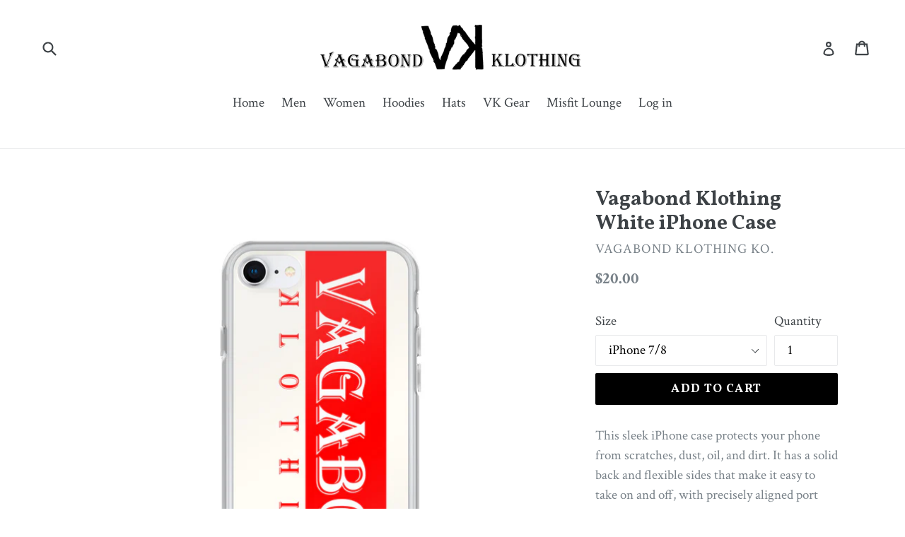

--- FILE ---
content_type: text/html; charset=utf-8
request_url: https://vagabondklothing.com/products/vagabond-klothing-iphone-case
body_size: 19036
content:
<!doctype html>
<!--[if IE 9]> <html class="ie9 no-js" lang="en"> <![endif]-->
<!--[if (gt IE 9)|!(IE)]><!--> <html class="no-js" lang="en"> <!--<![endif]-->
<head>
  <meta charset="utf-8">
  <meta http-equiv="X-UA-Compatible" content="IE=edge,chrome=1">
  <meta name="viewport" content="width=device-width,initial-scale=1">
  <meta name="theme-color" content="#000000">
  <link rel="canonical" href="https://vagabondklothing.com/products/vagabond-klothing-iphone-case">

  
    <link rel="shortcut icon" href="//vagabondklothing.com/cdn/shop/files/VKflag_32x32.png?v=1613702497" type="image/png">
  

  
  <title>
    Vagabond Klothing White iPhone Case
    
    
    
      &ndash; Vagabond Klothing Ko.
    
  </title>

  
    <meta name="description" content="This sleek iPhone case protects your phone from scratches, dust, oil, and dirt. It has a solid back and flexible sides that make it easy to take on and off, with precisely aligned port openings. • Hybrid Thermoplastic Polyurethane (TPU) and Polycarbonate (PC) material • Solid polycarbonate back • Flexible, see-through ">
  

  <!-- /snippets/social-meta-tags.liquid -->




<meta property="og:site_name" content="Vagabond Klothing Ko.">
<meta property="og:url" content="https://vagabondklothing.com/products/vagabond-klothing-iphone-case">
<meta property="og:title" content="Vagabond Klothing White  iPhone Case">
<meta property="og:type" content="product">
<meta property="og:description" content="This sleek iPhone case protects your phone from scratches, dust, oil, and dirt. It has a solid back and flexible sides that make it easy to take on and off, with precisely aligned port openings. • Hybrid Thermoplastic Polyurethane (TPU) and Polycarbonate (PC) material • Solid polycarbonate back • Flexible, see-through ">

  <meta property="og:price:amount" content="20.00">
  <meta property="og:price:currency" content="USD">

<meta property="og:image" content="http://vagabondklothing.com/cdn/shop/products/mockup-4d041796_1200x1200.jpg?v=1571742422"><meta property="og:image" content="http://vagabondklothing.com/cdn/shop/products/mockup-f125636c_1200x1200.jpg?v=1571742422"><meta property="og:image" content="http://vagabondklothing.com/cdn/shop/products/mockup-602b14bc_1200x1200.jpg?v=1571742422">
<meta property="og:image:secure_url" content="https://vagabondklothing.com/cdn/shop/products/mockup-4d041796_1200x1200.jpg?v=1571742422"><meta property="og:image:secure_url" content="https://vagabondklothing.com/cdn/shop/products/mockup-f125636c_1200x1200.jpg?v=1571742422"><meta property="og:image:secure_url" content="https://vagabondklothing.com/cdn/shop/products/mockup-602b14bc_1200x1200.jpg?v=1571742422">


<meta name="twitter:card" content="summary_large_image">
<meta name="twitter:title" content="Vagabond Klothing White  iPhone Case">
<meta name="twitter:description" content="This sleek iPhone case protects your phone from scratches, dust, oil, and dirt. It has a solid back and flexible sides that make it easy to take on and off, with precisely aligned port openings. • Hybrid Thermoplastic Polyurethane (TPU) and Polycarbonate (PC) material • Solid polycarbonate back • Flexible, see-through ">


  <link href="//vagabondklothing.com/cdn/shop/t/1/assets/theme.scss.css?v=100600691539161910661665399592" rel="stylesheet" type="text/css" media="all" />
  

  <link href="//fonts.googleapis.com/css?family=Crimson+Text:400,700" rel="stylesheet" type="text/css" media="all" />


  

    <link href="//fonts.googleapis.com/css?family=Vollkorn:700" rel="stylesheet" type="text/css" media="all" />
  



  <script>
    var theme = {
      strings: {
        addToCart: "Add to cart",
        soldOut: "Sold out",
        unavailable: "Unavailable",
        showMore: "Show More",
        showLess: "Show Less",
        addressError: "Error looking up that address",
        addressNoResults: "No results for that address",
        addressQueryLimit: "You have exceeded the Google API usage limit. Consider upgrading to a \u003ca href=\"https:\/\/developers.google.com\/maps\/premium\/usage-limits\"\u003ePremium Plan\u003c\/a\u003e.",
        authError: "There was a problem authenticating your Google Maps account."
      },
      moneyFormat: "${{amount}}"
    }

    document.documentElement.className = document.documentElement.className.replace('no-js', 'js');
  </script>

  <!--[if (lte IE 9) ]><script src="//vagabondklothing.com/cdn/shop/t/1/assets/match-media.min.js?v=22265819453975888031517236845" type="text/javascript"></script><![endif]-->

  

  <!--[if (gt IE 9)|!(IE)]><!--><script src="//vagabondklothing.com/cdn/shop/t/1/assets/lazysizes.js?v=68441465964607740661517236845" async="async"></script><!--<![endif]-->
  <!--[if lte IE 9]><script src="//vagabondklothing.com/cdn/shop/t/1/assets/lazysizes.min.js?v=39"></script><![endif]-->

  <!--[if (gt IE 9)|!(IE)]><!--><script src="//vagabondklothing.com/cdn/shop/t/1/assets/vendor.js?v=136118274122071307521517236845" defer="defer"></script><!--<![endif]-->
  <!--[if lte IE 9]><script src="//vagabondklothing.com/cdn/shop/t/1/assets/vendor.js?v=136118274122071307521517236845"></script><![endif]-->

  <!--[if (gt IE 9)|!(IE)]><!--><script src="//vagabondklothing.com/cdn/shop/t/1/assets/theme.js?v=125062926555272677351517236845" defer="defer"></script><!--<![endif]-->
  <!--[if lte IE 9]><script src="//vagabondklothing.com/cdn/shop/t/1/assets/theme.js?v=125062926555272677351517236845"></script><![endif]-->

  <script>window.performance && window.performance.mark && window.performance.mark('shopify.content_for_header.start');</script><meta name="facebook-domain-verification" content="ettmk3yhlqwg4vzjwcji7cgl7kqizs">
<meta name="facebook-domain-verification" content="d6mdyeqpkvahjfuwn3ec2olebttwna">
<meta id="shopify-digital-wallet" name="shopify-digital-wallet" content="/29523750/digital_wallets/dialog">
<meta name="shopify-checkout-api-token" content="31d767cb716c411582bd370806227ee5">
<meta id="in-context-paypal-metadata" data-shop-id="29523750" data-venmo-supported="false" data-environment="production" data-locale="en_US" data-paypal-v4="true" data-currency="USD">
<link rel="alternate" type="application/json+oembed" href="https://vagabondklothing.com/products/vagabond-klothing-iphone-case.oembed">
<script async="async" src="/checkouts/internal/preloads.js?locale=en-US"></script>
<script id="shopify-features" type="application/json">{"accessToken":"31d767cb716c411582bd370806227ee5","betas":["rich-media-storefront-analytics"],"domain":"vagabondklothing.com","predictiveSearch":true,"shopId":29523750,"locale":"en"}</script>
<script>var Shopify = Shopify || {};
Shopify.shop = "vagabond-klothing-ko.myshopify.com";
Shopify.locale = "en";
Shopify.currency = {"active":"USD","rate":"1.0"};
Shopify.country = "US";
Shopify.theme = {"name":"Debut","id":29525934122,"schema_name":"Debut","schema_version":"2.0.0","theme_store_id":796,"role":"main"};
Shopify.theme.handle = "null";
Shopify.theme.style = {"id":null,"handle":null};
Shopify.cdnHost = "vagabondklothing.com/cdn";
Shopify.routes = Shopify.routes || {};
Shopify.routes.root = "/";</script>
<script type="module">!function(o){(o.Shopify=o.Shopify||{}).modules=!0}(window);</script>
<script>!function(o){function n(){var o=[];function n(){o.push(Array.prototype.slice.apply(arguments))}return n.q=o,n}var t=o.Shopify=o.Shopify||{};t.loadFeatures=n(),t.autoloadFeatures=n()}(window);</script>
<script id="shop-js-analytics" type="application/json">{"pageType":"product"}</script>
<script defer="defer" async type="module" src="//vagabondklothing.com/cdn/shopifycloud/shop-js/modules/v2/client.init-shop-cart-sync_BT-GjEfc.en.esm.js"></script>
<script defer="defer" async type="module" src="//vagabondklothing.com/cdn/shopifycloud/shop-js/modules/v2/chunk.common_D58fp_Oc.esm.js"></script>
<script defer="defer" async type="module" src="//vagabondklothing.com/cdn/shopifycloud/shop-js/modules/v2/chunk.modal_xMitdFEc.esm.js"></script>
<script type="module">
  await import("//vagabondklothing.com/cdn/shopifycloud/shop-js/modules/v2/client.init-shop-cart-sync_BT-GjEfc.en.esm.js");
await import("//vagabondklothing.com/cdn/shopifycloud/shop-js/modules/v2/chunk.common_D58fp_Oc.esm.js");
await import("//vagabondklothing.com/cdn/shopifycloud/shop-js/modules/v2/chunk.modal_xMitdFEc.esm.js");

  window.Shopify.SignInWithShop?.initShopCartSync?.({"fedCMEnabled":true,"windoidEnabled":true});

</script>
<script>(function() {
  var isLoaded = false;
  function asyncLoad() {
    if (isLoaded) return;
    isLoaded = true;
    var urls = ["https:\/\/ff.spod.com\/fulfillment\/shopify\/js\/view-selector.js?v=1\u0026shop=vagabond-klothing-ko.myshopify.com","\/\/cdn.shopify.com\/proxy\/14c8e9a1ee6fb177b38f697a05572266d220225969fce12c0a39970a112918c3\/static.cdn.printful.com\/static\/js\/external\/shopify-product-customizer.js?v=0.28\u0026shop=vagabond-klothing-ko.myshopify.com\u0026sp-cache-control=cHVibGljLCBtYXgtYWdlPTkwMA","https:\/\/cdn.hextom.com\/js\/quickannouncementbar.js?shop=vagabond-klothing-ko.myshopify.com"];
    for (var i = 0; i < urls.length; i++) {
      var s = document.createElement('script');
      s.type = 'text/javascript';
      s.async = true;
      s.src = urls[i];
      var x = document.getElementsByTagName('script')[0];
      x.parentNode.insertBefore(s, x);
    }
  };
  if(window.attachEvent) {
    window.attachEvent('onload', asyncLoad);
  } else {
    window.addEventListener('load', asyncLoad, false);
  }
})();</script>
<script id="__st">var __st={"a":29523750,"offset":-18000,"reqid":"ec77fd1f-51de-4202-9569-d199afa16698-1769285223","pageurl":"vagabondklothing.com\/products\/vagabond-klothing-iphone-case","u":"c53235c6fa83","p":"product","rtyp":"product","rid":1338374815786};</script>
<script>window.ShopifyPaypalV4VisibilityTracking = true;</script>
<script id="captcha-bootstrap">!function(){'use strict';const t='contact',e='account',n='new_comment',o=[[t,t],['blogs',n],['comments',n],[t,'customer']],c=[[e,'customer_login'],[e,'guest_login'],[e,'recover_customer_password'],[e,'create_customer']],r=t=>t.map((([t,e])=>`form[action*='/${t}']:not([data-nocaptcha='true']) input[name='form_type'][value='${e}']`)).join(','),a=t=>()=>t?[...document.querySelectorAll(t)].map((t=>t.form)):[];function s(){const t=[...o],e=r(t);return a(e)}const i='password',u='form_key',d=['recaptcha-v3-token','g-recaptcha-response','h-captcha-response',i],f=()=>{try{return window.sessionStorage}catch{return}},m='__shopify_v',_=t=>t.elements[u];function p(t,e,n=!1){try{const o=window.sessionStorage,c=JSON.parse(o.getItem(e)),{data:r}=function(t){const{data:e,action:n}=t;return t[m]||n?{data:e,action:n}:{data:t,action:n}}(c);for(const[e,n]of Object.entries(r))t.elements[e]&&(t.elements[e].value=n);n&&o.removeItem(e)}catch(o){console.error('form repopulation failed',{error:o})}}const l='form_type',E='cptcha';function T(t){t.dataset[E]=!0}const w=window,h=w.document,L='Shopify',v='ce_forms',y='captcha';let A=!1;((t,e)=>{const n=(g='f06e6c50-85a8-45c8-87d0-21a2b65856fe',I='https://cdn.shopify.com/shopifycloud/storefront-forms-hcaptcha/ce_storefront_forms_captcha_hcaptcha.v1.5.2.iife.js',D={infoText:'Protected by hCaptcha',privacyText:'Privacy',termsText:'Terms'},(t,e,n)=>{const o=w[L][v],c=o.bindForm;if(c)return c(t,g,e,D).then(n);var r;o.q.push([[t,g,e,D],n]),r=I,A||(h.body.append(Object.assign(h.createElement('script'),{id:'captcha-provider',async:!0,src:r})),A=!0)});var g,I,D;w[L]=w[L]||{},w[L][v]=w[L][v]||{},w[L][v].q=[],w[L][y]=w[L][y]||{},w[L][y].protect=function(t,e){n(t,void 0,e),T(t)},Object.freeze(w[L][y]),function(t,e,n,w,h,L){const[v,y,A,g]=function(t,e,n){const i=e?o:[],u=t?c:[],d=[...i,...u],f=r(d),m=r(i),_=r(d.filter((([t,e])=>n.includes(e))));return[a(f),a(m),a(_),s()]}(w,h,L),I=t=>{const e=t.target;return e instanceof HTMLFormElement?e:e&&e.form},D=t=>v().includes(t);t.addEventListener('submit',(t=>{const e=I(t);if(!e)return;const n=D(e)&&!e.dataset.hcaptchaBound&&!e.dataset.recaptchaBound,o=_(e),c=g().includes(e)&&(!o||!o.value);(n||c)&&t.preventDefault(),c&&!n&&(function(t){try{if(!f())return;!function(t){const e=f();if(!e)return;const n=_(t);if(!n)return;const o=n.value;o&&e.removeItem(o)}(t);const e=Array.from(Array(32),(()=>Math.random().toString(36)[2])).join('');!function(t,e){_(t)||t.append(Object.assign(document.createElement('input'),{type:'hidden',name:u})),t.elements[u].value=e}(t,e),function(t,e){const n=f();if(!n)return;const o=[...t.querySelectorAll(`input[type='${i}']`)].map((({name:t})=>t)),c=[...d,...o],r={};for(const[a,s]of new FormData(t).entries())c.includes(a)||(r[a]=s);n.setItem(e,JSON.stringify({[m]:1,action:t.action,data:r}))}(t,e)}catch(e){console.error('failed to persist form',e)}}(e),e.submit())}));const S=(t,e)=>{t&&!t.dataset[E]&&(n(t,e.some((e=>e===t))),T(t))};for(const o of['focusin','change'])t.addEventListener(o,(t=>{const e=I(t);D(e)&&S(e,y())}));const B=e.get('form_key'),M=e.get(l),P=B&&M;t.addEventListener('DOMContentLoaded',(()=>{const t=y();if(P)for(const e of t)e.elements[l].value===M&&p(e,B);[...new Set([...A(),...v().filter((t=>'true'===t.dataset.shopifyCaptcha))])].forEach((e=>S(e,t)))}))}(h,new URLSearchParams(w.location.search),n,t,e,['guest_login'])})(!0,!0)}();</script>
<script integrity="sha256-4kQ18oKyAcykRKYeNunJcIwy7WH5gtpwJnB7kiuLZ1E=" data-source-attribution="shopify.loadfeatures" defer="defer" src="//vagabondklothing.com/cdn/shopifycloud/storefront/assets/storefront/load_feature-a0a9edcb.js" crossorigin="anonymous"></script>
<script data-source-attribution="shopify.dynamic_checkout.dynamic.init">var Shopify=Shopify||{};Shopify.PaymentButton=Shopify.PaymentButton||{isStorefrontPortableWallets:!0,init:function(){window.Shopify.PaymentButton.init=function(){};var t=document.createElement("script");t.src="https://vagabondklothing.com/cdn/shopifycloud/portable-wallets/latest/portable-wallets.en.js",t.type="module",document.head.appendChild(t)}};
</script>
<script data-source-attribution="shopify.dynamic_checkout.buyer_consent">
  function portableWalletsHideBuyerConsent(e){var t=document.getElementById("shopify-buyer-consent"),n=document.getElementById("shopify-subscription-policy-button");t&&n&&(t.classList.add("hidden"),t.setAttribute("aria-hidden","true"),n.removeEventListener("click",e))}function portableWalletsShowBuyerConsent(e){var t=document.getElementById("shopify-buyer-consent"),n=document.getElementById("shopify-subscription-policy-button");t&&n&&(t.classList.remove("hidden"),t.removeAttribute("aria-hidden"),n.addEventListener("click",e))}window.Shopify?.PaymentButton&&(window.Shopify.PaymentButton.hideBuyerConsent=portableWalletsHideBuyerConsent,window.Shopify.PaymentButton.showBuyerConsent=portableWalletsShowBuyerConsent);
</script>
<script data-source-attribution="shopify.dynamic_checkout.cart.bootstrap">document.addEventListener("DOMContentLoaded",(function(){function t(){return document.querySelector("shopify-accelerated-checkout-cart, shopify-accelerated-checkout")}if(t())Shopify.PaymentButton.init();else{new MutationObserver((function(e,n){t()&&(Shopify.PaymentButton.init(),n.disconnect())})).observe(document.body,{childList:!0,subtree:!0})}}));
</script>
<link id="shopify-accelerated-checkout-styles" rel="stylesheet" media="screen" href="https://vagabondklothing.com/cdn/shopifycloud/portable-wallets/latest/accelerated-checkout-backwards-compat.css" crossorigin="anonymous">
<style id="shopify-accelerated-checkout-cart">
        #shopify-buyer-consent {
  margin-top: 1em;
  display: inline-block;
  width: 100%;
}

#shopify-buyer-consent.hidden {
  display: none;
}

#shopify-subscription-policy-button {
  background: none;
  border: none;
  padding: 0;
  text-decoration: underline;
  font-size: inherit;
  cursor: pointer;
}

#shopify-subscription-policy-button::before {
  box-shadow: none;
}

      </style>

<script>window.performance && window.performance.mark && window.performance.mark('shopify.content_for_header.end');</script>
<link href="https://monorail-edge.shopifysvc.com" rel="dns-prefetch">
<script>(function(){if ("sendBeacon" in navigator && "performance" in window) {try {var session_token_from_headers = performance.getEntriesByType('navigation')[0].serverTiming.find(x => x.name == '_s').description;} catch {var session_token_from_headers = undefined;}var session_cookie_matches = document.cookie.match(/_shopify_s=([^;]*)/);var session_token_from_cookie = session_cookie_matches && session_cookie_matches.length === 2 ? session_cookie_matches[1] : "";var session_token = session_token_from_headers || session_token_from_cookie || "";function handle_abandonment_event(e) {var entries = performance.getEntries().filter(function(entry) {return /monorail-edge.shopifysvc.com/.test(entry.name);});if (!window.abandonment_tracked && entries.length === 0) {window.abandonment_tracked = true;var currentMs = Date.now();var navigation_start = performance.timing.navigationStart;var payload = {shop_id: 29523750,url: window.location.href,navigation_start,duration: currentMs - navigation_start,session_token,page_type: "product"};window.navigator.sendBeacon("https://monorail-edge.shopifysvc.com/v1/produce", JSON.stringify({schema_id: "online_store_buyer_site_abandonment/1.1",payload: payload,metadata: {event_created_at_ms: currentMs,event_sent_at_ms: currentMs}}));}}window.addEventListener('pagehide', handle_abandonment_event);}}());</script>
<script id="web-pixels-manager-setup">(function e(e,d,r,n,o){if(void 0===o&&(o={}),!Boolean(null===(a=null===(i=window.Shopify)||void 0===i?void 0:i.analytics)||void 0===a?void 0:a.replayQueue)){var i,a;window.Shopify=window.Shopify||{};var t=window.Shopify;t.analytics=t.analytics||{};var s=t.analytics;s.replayQueue=[],s.publish=function(e,d,r){return s.replayQueue.push([e,d,r]),!0};try{self.performance.mark("wpm:start")}catch(e){}var l=function(){var e={modern:/Edge?\/(1{2}[4-9]|1[2-9]\d|[2-9]\d{2}|\d{4,})\.\d+(\.\d+|)|Firefox\/(1{2}[4-9]|1[2-9]\d|[2-9]\d{2}|\d{4,})\.\d+(\.\d+|)|Chrom(ium|e)\/(9{2}|\d{3,})\.\d+(\.\d+|)|(Maci|X1{2}).+ Version\/(15\.\d+|(1[6-9]|[2-9]\d|\d{3,})\.\d+)([,.]\d+|)( \(\w+\)|)( Mobile\/\w+|) Safari\/|Chrome.+OPR\/(9{2}|\d{3,})\.\d+\.\d+|(CPU[ +]OS|iPhone[ +]OS|CPU[ +]iPhone|CPU IPhone OS|CPU iPad OS)[ +]+(15[._]\d+|(1[6-9]|[2-9]\d|\d{3,})[._]\d+)([._]\d+|)|Android:?[ /-](13[3-9]|1[4-9]\d|[2-9]\d{2}|\d{4,})(\.\d+|)(\.\d+|)|Android.+Firefox\/(13[5-9]|1[4-9]\d|[2-9]\d{2}|\d{4,})\.\d+(\.\d+|)|Android.+Chrom(ium|e)\/(13[3-9]|1[4-9]\d|[2-9]\d{2}|\d{4,})\.\d+(\.\d+|)|SamsungBrowser\/([2-9]\d|\d{3,})\.\d+/,legacy:/Edge?\/(1[6-9]|[2-9]\d|\d{3,})\.\d+(\.\d+|)|Firefox\/(5[4-9]|[6-9]\d|\d{3,})\.\d+(\.\d+|)|Chrom(ium|e)\/(5[1-9]|[6-9]\d|\d{3,})\.\d+(\.\d+|)([\d.]+$|.*Safari\/(?![\d.]+ Edge\/[\d.]+$))|(Maci|X1{2}).+ Version\/(10\.\d+|(1[1-9]|[2-9]\d|\d{3,})\.\d+)([,.]\d+|)( \(\w+\)|)( Mobile\/\w+|) Safari\/|Chrome.+OPR\/(3[89]|[4-9]\d|\d{3,})\.\d+\.\d+|(CPU[ +]OS|iPhone[ +]OS|CPU[ +]iPhone|CPU IPhone OS|CPU iPad OS)[ +]+(10[._]\d+|(1[1-9]|[2-9]\d|\d{3,})[._]\d+)([._]\d+|)|Android:?[ /-](13[3-9]|1[4-9]\d|[2-9]\d{2}|\d{4,})(\.\d+|)(\.\d+|)|Mobile Safari.+OPR\/([89]\d|\d{3,})\.\d+\.\d+|Android.+Firefox\/(13[5-9]|1[4-9]\d|[2-9]\d{2}|\d{4,})\.\d+(\.\d+|)|Android.+Chrom(ium|e)\/(13[3-9]|1[4-9]\d|[2-9]\d{2}|\d{4,})\.\d+(\.\d+|)|Android.+(UC? ?Browser|UCWEB|U3)[ /]?(15\.([5-9]|\d{2,})|(1[6-9]|[2-9]\d|\d{3,})\.\d+)\.\d+|SamsungBrowser\/(5\.\d+|([6-9]|\d{2,})\.\d+)|Android.+MQ{2}Browser\/(14(\.(9|\d{2,})|)|(1[5-9]|[2-9]\d|\d{3,})(\.\d+|))(\.\d+|)|K[Aa][Ii]OS\/(3\.\d+|([4-9]|\d{2,})\.\d+)(\.\d+|)/},d=e.modern,r=e.legacy,n=navigator.userAgent;return n.match(d)?"modern":n.match(r)?"legacy":"unknown"}(),u="modern"===l?"modern":"legacy",c=(null!=n?n:{modern:"",legacy:""})[u],f=function(e){return[e.baseUrl,"/wpm","/b",e.hashVersion,"modern"===e.buildTarget?"m":"l",".js"].join("")}({baseUrl:d,hashVersion:r,buildTarget:u}),m=function(e){var d=e.version,r=e.bundleTarget,n=e.surface,o=e.pageUrl,i=e.monorailEndpoint;return{emit:function(e){var a=e.status,t=e.errorMsg,s=(new Date).getTime(),l=JSON.stringify({metadata:{event_sent_at_ms:s},events:[{schema_id:"web_pixels_manager_load/3.1",payload:{version:d,bundle_target:r,page_url:o,status:a,surface:n,error_msg:t},metadata:{event_created_at_ms:s}}]});if(!i)return console&&console.warn&&console.warn("[Web Pixels Manager] No Monorail endpoint provided, skipping logging."),!1;try{return self.navigator.sendBeacon.bind(self.navigator)(i,l)}catch(e){}var u=new XMLHttpRequest;try{return u.open("POST",i,!0),u.setRequestHeader("Content-Type","text/plain"),u.send(l),!0}catch(e){return console&&console.warn&&console.warn("[Web Pixels Manager] Got an unhandled error while logging to Monorail."),!1}}}}({version:r,bundleTarget:l,surface:e.surface,pageUrl:self.location.href,monorailEndpoint:e.monorailEndpoint});try{o.browserTarget=l,function(e){var d=e.src,r=e.async,n=void 0===r||r,o=e.onload,i=e.onerror,a=e.sri,t=e.scriptDataAttributes,s=void 0===t?{}:t,l=document.createElement("script"),u=document.querySelector("head"),c=document.querySelector("body");if(l.async=n,l.src=d,a&&(l.integrity=a,l.crossOrigin="anonymous"),s)for(var f in s)if(Object.prototype.hasOwnProperty.call(s,f))try{l.dataset[f]=s[f]}catch(e){}if(o&&l.addEventListener("load",o),i&&l.addEventListener("error",i),u)u.appendChild(l);else{if(!c)throw new Error("Did not find a head or body element to append the script");c.appendChild(l)}}({src:f,async:!0,onload:function(){if(!function(){var e,d;return Boolean(null===(d=null===(e=window.Shopify)||void 0===e?void 0:e.analytics)||void 0===d?void 0:d.initialized)}()){var d=window.webPixelsManager.init(e)||void 0;if(d){var r=window.Shopify.analytics;r.replayQueue.forEach((function(e){var r=e[0],n=e[1],o=e[2];d.publishCustomEvent(r,n,o)})),r.replayQueue=[],r.publish=d.publishCustomEvent,r.visitor=d.visitor,r.initialized=!0}}},onerror:function(){return m.emit({status:"failed",errorMsg:"".concat(f," has failed to load")})},sri:function(e){var d=/^sha384-[A-Za-z0-9+/=]+$/;return"string"==typeof e&&d.test(e)}(c)?c:"",scriptDataAttributes:o}),m.emit({status:"loading"})}catch(e){m.emit({status:"failed",errorMsg:(null==e?void 0:e.message)||"Unknown error"})}}})({shopId: 29523750,storefrontBaseUrl: "https://vagabondklothing.com",extensionsBaseUrl: "https://extensions.shopifycdn.com/cdn/shopifycloud/web-pixels-manager",monorailEndpoint: "https://monorail-edge.shopifysvc.com/unstable/produce_batch",surface: "storefront-renderer",enabledBetaFlags: ["2dca8a86"],webPixelsConfigList: [{"id":"200474685","configuration":"{\"storeIdentity\":\"vagabond-klothing-ko.myshopify.com\",\"baseURL\":\"https:\\\/\\\/api.printful.com\\\/shopify-pixels\"}","eventPayloadVersion":"v1","runtimeContext":"STRICT","scriptVersion":"74f275712857ab41bea9d998dcb2f9da","type":"APP","apiClientId":156624,"privacyPurposes":["ANALYTICS","MARKETING","SALE_OF_DATA"],"dataSharingAdjustments":{"protectedCustomerApprovalScopes":["read_customer_address","read_customer_email","read_customer_name","read_customer_personal_data","read_customer_phone"]}},{"id":"182583357","configuration":"{\"pixel_id\":\"4706157372747483\",\"pixel_type\":\"facebook_pixel\",\"metaapp_system_user_token\":\"-\"}","eventPayloadVersion":"v1","runtimeContext":"OPEN","scriptVersion":"ca16bc87fe92b6042fbaa3acc2fbdaa6","type":"APP","apiClientId":2329312,"privacyPurposes":["ANALYTICS","MARKETING","SALE_OF_DATA"],"dataSharingAdjustments":{"protectedCustomerApprovalScopes":["read_customer_address","read_customer_email","read_customer_name","read_customer_personal_data","read_customer_phone"]}},{"id":"59801661","eventPayloadVersion":"v1","runtimeContext":"LAX","scriptVersion":"1","type":"CUSTOM","privacyPurposes":["MARKETING"],"name":"Meta pixel (migrated)"},{"id":"84541501","eventPayloadVersion":"v1","runtimeContext":"LAX","scriptVersion":"1","type":"CUSTOM","privacyPurposes":["ANALYTICS"],"name":"Google Analytics tag (migrated)"},{"id":"shopify-app-pixel","configuration":"{}","eventPayloadVersion":"v1","runtimeContext":"STRICT","scriptVersion":"0450","apiClientId":"shopify-pixel","type":"APP","privacyPurposes":["ANALYTICS","MARKETING"]},{"id":"shopify-custom-pixel","eventPayloadVersion":"v1","runtimeContext":"LAX","scriptVersion":"0450","apiClientId":"shopify-pixel","type":"CUSTOM","privacyPurposes":["ANALYTICS","MARKETING"]}],isMerchantRequest: false,initData: {"shop":{"name":"Vagabond Klothing Ko.","paymentSettings":{"currencyCode":"USD"},"myshopifyDomain":"vagabond-klothing-ko.myshopify.com","countryCode":"US","storefrontUrl":"https:\/\/vagabondklothing.com"},"customer":null,"cart":null,"checkout":null,"productVariants":[{"price":{"amount":20.0,"currencyCode":"USD"},"product":{"title":"Vagabond Klothing White  iPhone Case","vendor":"Vagabond Klothing Ko.","id":"1338374815786","untranslatedTitle":"Vagabond Klothing White  iPhone Case","url":"\/products\/vagabond-klothing-iphone-case","type":"Phone Case"},"id":"12306975785002","image":{"src":"\/\/vagabondklothing.com\/cdn\/shop\/products\/mockup-d756818c.jpg?v=1571742422"},"sku":"6947674","title":"iPhone 7 Plus\/8 Plus","untranslatedTitle":"iPhone 7 Plus\/8 Plus"},{"price":{"amount":20.0,"currencyCode":"USD"},"product":{"title":"Vagabond Klothing White  iPhone Case","vendor":"Vagabond Klothing Ko.","id":"1338374815786","untranslatedTitle":"Vagabond Klothing White  iPhone Case","url":"\/products\/vagabond-klothing-iphone-case","type":"Phone Case"},"id":"12306975817770","image":{"src":"\/\/vagabondklothing.com\/cdn\/shop\/products\/mockup-dd3380ea.jpg?v=1571742422"},"sku":"7502495","title":"iPhone 7\/8","untranslatedTitle":"iPhone 7\/8"},{"price":{"amount":20.0,"currencyCode":"USD"},"product":{"title":"Vagabond Klothing White  iPhone Case","vendor":"Vagabond Klothing Ko.","id":"1338374815786","untranslatedTitle":"Vagabond Klothing White  iPhone Case","url":"\/products\/vagabond-klothing-iphone-case","type":"Phone Case"},"id":"12306975850538","image":{"src":"\/\/vagabondklothing.com\/cdn\/shop\/products\/mockup-cb71dc0e.jpg?v=1571742422"},"sku":"6006837","title":"iPhone X","untranslatedTitle":"iPhone X"}],"purchasingCompany":null},},"https://vagabondklothing.com/cdn","fcfee988w5aeb613cpc8e4bc33m6693e112",{"modern":"","legacy":""},{"shopId":"29523750","storefrontBaseUrl":"https:\/\/vagabondklothing.com","extensionBaseUrl":"https:\/\/extensions.shopifycdn.com\/cdn\/shopifycloud\/web-pixels-manager","surface":"storefront-renderer","enabledBetaFlags":"[\"2dca8a86\"]","isMerchantRequest":"false","hashVersion":"fcfee988w5aeb613cpc8e4bc33m6693e112","publish":"custom","events":"[[\"page_viewed\",{}],[\"product_viewed\",{\"productVariant\":{\"price\":{\"amount\":20.0,\"currencyCode\":\"USD\"},\"product\":{\"title\":\"Vagabond Klothing White  iPhone Case\",\"vendor\":\"Vagabond Klothing Ko.\",\"id\":\"1338374815786\",\"untranslatedTitle\":\"Vagabond Klothing White  iPhone Case\",\"url\":\"\/products\/vagabond-klothing-iphone-case\",\"type\":\"Phone Case\"},\"id\":\"12306975817770\",\"image\":{\"src\":\"\/\/vagabondklothing.com\/cdn\/shop\/products\/mockup-dd3380ea.jpg?v=1571742422\"},\"sku\":\"7502495\",\"title\":\"iPhone 7\/8\",\"untranslatedTitle\":\"iPhone 7\/8\"}}]]"});</script><script>
  window.ShopifyAnalytics = window.ShopifyAnalytics || {};
  window.ShopifyAnalytics.meta = window.ShopifyAnalytics.meta || {};
  window.ShopifyAnalytics.meta.currency = 'USD';
  var meta = {"product":{"id":1338374815786,"gid":"gid:\/\/shopify\/Product\/1338374815786","vendor":"Vagabond Klothing Ko.","type":"Phone Case","handle":"vagabond-klothing-iphone-case","variants":[{"id":12306975785002,"price":2000,"name":"Vagabond Klothing White  iPhone Case - iPhone 7 Plus\/8 Plus","public_title":"iPhone 7 Plus\/8 Plus","sku":"6947674"},{"id":12306975817770,"price":2000,"name":"Vagabond Klothing White  iPhone Case - iPhone 7\/8","public_title":"iPhone 7\/8","sku":"7502495"},{"id":12306975850538,"price":2000,"name":"Vagabond Klothing White  iPhone Case - iPhone X","public_title":"iPhone X","sku":"6006837"}],"remote":false},"page":{"pageType":"product","resourceType":"product","resourceId":1338374815786,"requestId":"ec77fd1f-51de-4202-9569-d199afa16698-1769285223"}};
  for (var attr in meta) {
    window.ShopifyAnalytics.meta[attr] = meta[attr];
  }
</script>
<script class="analytics">
  (function () {
    var customDocumentWrite = function(content) {
      var jquery = null;

      if (window.jQuery) {
        jquery = window.jQuery;
      } else if (window.Checkout && window.Checkout.$) {
        jquery = window.Checkout.$;
      }

      if (jquery) {
        jquery('body').append(content);
      }
    };

    var hasLoggedConversion = function(token) {
      if (token) {
        return document.cookie.indexOf('loggedConversion=' + token) !== -1;
      }
      return false;
    }

    var setCookieIfConversion = function(token) {
      if (token) {
        var twoMonthsFromNow = new Date(Date.now());
        twoMonthsFromNow.setMonth(twoMonthsFromNow.getMonth() + 2);

        document.cookie = 'loggedConversion=' + token + '; expires=' + twoMonthsFromNow;
      }
    }

    var trekkie = window.ShopifyAnalytics.lib = window.trekkie = window.trekkie || [];
    if (trekkie.integrations) {
      return;
    }
    trekkie.methods = [
      'identify',
      'page',
      'ready',
      'track',
      'trackForm',
      'trackLink'
    ];
    trekkie.factory = function(method) {
      return function() {
        var args = Array.prototype.slice.call(arguments);
        args.unshift(method);
        trekkie.push(args);
        return trekkie;
      };
    };
    for (var i = 0; i < trekkie.methods.length; i++) {
      var key = trekkie.methods[i];
      trekkie[key] = trekkie.factory(key);
    }
    trekkie.load = function(config) {
      trekkie.config = config || {};
      trekkie.config.initialDocumentCookie = document.cookie;
      var first = document.getElementsByTagName('script')[0];
      var script = document.createElement('script');
      script.type = 'text/javascript';
      script.onerror = function(e) {
        var scriptFallback = document.createElement('script');
        scriptFallback.type = 'text/javascript';
        scriptFallback.onerror = function(error) {
                var Monorail = {
      produce: function produce(monorailDomain, schemaId, payload) {
        var currentMs = new Date().getTime();
        var event = {
          schema_id: schemaId,
          payload: payload,
          metadata: {
            event_created_at_ms: currentMs,
            event_sent_at_ms: currentMs
          }
        };
        return Monorail.sendRequest("https://" + monorailDomain + "/v1/produce", JSON.stringify(event));
      },
      sendRequest: function sendRequest(endpointUrl, payload) {
        // Try the sendBeacon API
        if (window && window.navigator && typeof window.navigator.sendBeacon === 'function' && typeof window.Blob === 'function' && !Monorail.isIos12()) {
          var blobData = new window.Blob([payload], {
            type: 'text/plain'
          });

          if (window.navigator.sendBeacon(endpointUrl, blobData)) {
            return true;
          } // sendBeacon was not successful

        } // XHR beacon

        var xhr = new XMLHttpRequest();

        try {
          xhr.open('POST', endpointUrl);
          xhr.setRequestHeader('Content-Type', 'text/plain');
          xhr.send(payload);
        } catch (e) {
          console.log(e);
        }

        return false;
      },
      isIos12: function isIos12() {
        return window.navigator.userAgent.lastIndexOf('iPhone; CPU iPhone OS 12_') !== -1 || window.navigator.userAgent.lastIndexOf('iPad; CPU OS 12_') !== -1;
      }
    };
    Monorail.produce('monorail-edge.shopifysvc.com',
      'trekkie_storefront_load_errors/1.1',
      {shop_id: 29523750,
      theme_id: 29525934122,
      app_name: "storefront",
      context_url: window.location.href,
      source_url: "//vagabondklothing.com/cdn/s/trekkie.storefront.8d95595f799fbf7e1d32231b9a28fd43b70c67d3.min.js"});

        };
        scriptFallback.async = true;
        scriptFallback.src = '//vagabondklothing.com/cdn/s/trekkie.storefront.8d95595f799fbf7e1d32231b9a28fd43b70c67d3.min.js';
        first.parentNode.insertBefore(scriptFallback, first);
      };
      script.async = true;
      script.src = '//vagabondklothing.com/cdn/s/trekkie.storefront.8d95595f799fbf7e1d32231b9a28fd43b70c67d3.min.js';
      first.parentNode.insertBefore(script, first);
    };
    trekkie.load(
      {"Trekkie":{"appName":"storefront","development":false,"defaultAttributes":{"shopId":29523750,"isMerchantRequest":null,"themeId":29525934122,"themeCityHash":"7046866985037143910","contentLanguage":"en","currency":"USD","eventMetadataId":"0573cc22-b33e-42e6-a294-ea3b9670106d"},"isServerSideCookieWritingEnabled":true,"monorailRegion":"shop_domain","enabledBetaFlags":["65f19447"]},"Session Attribution":{},"S2S":{"facebookCapiEnabled":true,"source":"trekkie-storefront-renderer","apiClientId":580111}}
    );

    var loaded = false;
    trekkie.ready(function() {
      if (loaded) return;
      loaded = true;

      window.ShopifyAnalytics.lib = window.trekkie;

      var originalDocumentWrite = document.write;
      document.write = customDocumentWrite;
      try { window.ShopifyAnalytics.merchantGoogleAnalytics.call(this); } catch(error) {};
      document.write = originalDocumentWrite;

      window.ShopifyAnalytics.lib.page(null,{"pageType":"product","resourceType":"product","resourceId":1338374815786,"requestId":"ec77fd1f-51de-4202-9569-d199afa16698-1769285223","shopifyEmitted":true});

      var match = window.location.pathname.match(/checkouts\/(.+)\/(thank_you|post_purchase)/)
      var token = match? match[1]: undefined;
      if (!hasLoggedConversion(token)) {
        setCookieIfConversion(token);
        window.ShopifyAnalytics.lib.track("Viewed Product",{"currency":"USD","variantId":12306975785002,"productId":1338374815786,"productGid":"gid:\/\/shopify\/Product\/1338374815786","name":"Vagabond Klothing White  iPhone Case - iPhone 7 Plus\/8 Plus","price":"20.00","sku":"6947674","brand":"Vagabond Klothing Ko.","variant":"iPhone 7 Plus\/8 Plus","category":"Phone Case","nonInteraction":true,"remote":false},undefined,undefined,{"shopifyEmitted":true});
      window.ShopifyAnalytics.lib.track("monorail:\/\/trekkie_storefront_viewed_product\/1.1",{"currency":"USD","variantId":12306975785002,"productId":1338374815786,"productGid":"gid:\/\/shopify\/Product\/1338374815786","name":"Vagabond Klothing White  iPhone Case - iPhone 7 Plus\/8 Plus","price":"20.00","sku":"6947674","brand":"Vagabond Klothing Ko.","variant":"iPhone 7 Plus\/8 Plus","category":"Phone Case","nonInteraction":true,"remote":false,"referer":"https:\/\/vagabondklothing.com\/products\/vagabond-klothing-iphone-case"});
      }
    });


        var eventsListenerScript = document.createElement('script');
        eventsListenerScript.async = true;
        eventsListenerScript.src = "//vagabondklothing.com/cdn/shopifycloud/storefront/assets/shop_events_listener-3da45d37.js";
        document.getElementsByTagName('head')[0].appendChild(eventsListenerScript);

})();</script>
  <script>
  if (!window.ga || (window.ga && typeof window.ga !== 'function')) {
    window.ga = function ga() {
      (window.ga.q = window.ga.q || []).push(arguments);
      if (window.Shopify && window.Shopify.analytics && typeof window.Shopify.analytics.publish === 'function') {
        window.Shopify.analytics.publish("ga_stub_called", {}, {sendTo: "google_osp_migration"});
      }
      console.error("Shopify's Google Analytics stub called with:", Array.from(arguments), "\nSee https://help.shopify.com/manual/promoting-marketing/pixels/pixel-migration#google for more information.");
    };
    if (window.Shopify && window.Shopify.analytics && typeof window.Shopify.analytics.publish === 'function') {
      window.Shopify.analytics.publish("ga_stub_initialized", {}, {sendTo: "google_osp_migration"});
    }
  }
</script>
<script
  defer
  src="https://vagabondklothing.com/cdn/shopifycloud/perf-kit/shopify-perf-kit-3.0.4.min.js"
  data-application="storefront-renderer"
  data-shop-id="29523750"
  data-render-region="gcp-us-central1"
  data-page-type="product"
  data-theme-instance-id="29525934122"
  data-theme-name="Debut"
  data-theme-version="2.0.0"
  data-monorail-region="shop_domain"
  data-resource-timing-sampling-rate="10"
  data-shs="true"
  data-shs-beacon="true"
  data-shs-export-with-fetch="true"
  data-shs-logs-sample-rate="1"
  data-shs-beacon-endpoint="https://vagabondklothing.com/api/collect"
></script>
</head>

<body class="template-product">

  <a class="in-page-link visually-hidden skip-link" href="#MainContent">Skip to content</a>

  <div id="SearchDrawer" class="search-bar drawer drawer--top">
    <div class="search-bar__table">
      <div class="search-bar__table-cell search-bar__form-wrapper">
        <form class="search search-bar__form" action="/search" method="get" role="search">
          <button class="search-bar__submit search__submit btn--link" type="submit">
            <svg aria-hidden="true" focusable="false" role="presentation" class="icon icon-search" viewBox="0 0 37 40"><path d="M35.6 36l-9.8-9.8c4.1-5.4 3.6-13.2-1.3-18.1-5.4-5.4-14.2-5.4-19.7 0-5.4 5.4-5.4 14.2 0 19.7 2.6 2.6 6.1 4.1 9.8 4.1 3 0 5.9-1 8.3-2.8l9.8 9.8c.4.4.9.6 1.4.6s1-.2 1.4-.6c.9-.9.9-2.1.1-2.9zm-20.9-8.2c-2.6 0-5.1-1-7-2.9-3.9-3.9-3.9-10.1 0-14C9.6 9 12.2 8 14.7 8s5.1 1 7 2.9c3.9 3.9 3.9 10.1 0 14-1.9 1.9-4.4 2.9-7 2.9z"/></svg>
            <span class="icon__fallback-text">Submit</span>
          </button>
          <input class="search__input search-bar__input" type="search" name="q" value="" placeholder="Search" aria-label="Search">
        </form>
      </div>
      <div class="search-bar__table-cell text-right">
        <button type="button" class="btn--link search-bar__close js-drawer-close">
          <svg aria-hidden="true" focusable="false" role="presentation" class="icon icon-close" viewBox="0 0 37 40"><path d="M21.3 23l11-11c.8-.8.8-2 0-2.8-.8-.8-2-.8-2.8 0l-11 11-11-11c-.8-.8-2-.8-2.8 0-.8.8-.8 2 0 2.8l11 11-11 11c-.8.8-.8 2 0 2.8.4.4.9.6 1.4.6s1-.2 1.4-.6l11-11 11 11c.4.4.9.6 1.4.6s1-.2 1.4-.6c.8-.8.8-2 0-2.8l-11-11z"/></svg>
          <span class="icon__fallback-text">Close search</span>
        </button>
      </div>
    </div>
  </div>

  <div id="shopify-section-header" class="shopify-section">

<div data-section-id="header" data-section-type="header-section">
  <nav class="mobile-nav-wrapper medium-up--hide" role="navigation">
  <ul id="MobileNav" class="mobile-nav">
    
<li class="mobile-nav__item border-bottom">
        
          <a href="/" class="mobile-nav__link">
            Home
          </a>
        
      </li>
    
<li class="mobile-nav__item border-bottom">
        
          <a href="/pages/men" class="mobile-nav__link">
            Men
          </a>
        
      </li>
    
<li class="mobile-nav__item border-bottom">
        
          <a href="/pages/women" class="mobile-nav__link">
            Women
          </a>
        
      </li>
    
<li class="mobile-nav__item border-bottom">
        
          <a href="/collections/hoodies" class="mobile-nav__link">
            Hoodies
          </a>
        
      </li>
    
<li class="mobile-nav__item border-bottom">
        
          <a href="/collections/hats" class="mobile-nav__link">
            Hats
          </a>
        
      </li>
    
<li class="mobile-nav__item border-bottom">
        
          <a href="/pages/vagabond-gear" class="mobile-nav__link">
            VK Gear
          </a>
        
      </li>
    
<li class="mobile-nav__item">
        
          <a href="/pages/misfits" class="mobile-nav__link">
            Misfit Lounge
          </a>
        
      </li>
    
    
      
        <li class="mobile-nav__item border-top">
          <a href="/account/login" class="mobile-nav__link">Log in</a>
        </li>
      
    
  </ul>
</nav>

  

  <header class="site-header logo--center" role="banner">
    <div class="grid grid--no-gutters grid--table">
      
        <div class="grid__item small--hide medium-up--one-third">
          <div class="site-header__search">
            <form action="/search" method="get" class="search-header search" role="search">
  <input class="search-header__input search__input"
    type="search"
    name="q"
    placeholder="Search"
    aria-label="Search">
  <button class="search-header__submit search__submit btn--link" type="submit">
    <svg aria-hidden="true" focusable="false" role="presentation" class="icon icon-search" viewBox="0 0 37 40"><path d="M35.6 36l-9.8-9.8c4.1-5.4 3.6-13.2-1.3-18.1-5.4-5.4-14.2-5.4-19.7 0-5.4 5.4-5.4 14.2 0 19.7 2.6 2.6 6.1 4.1 9.8 4.1 3 0 5.9-1 8.3-2.8l9.8 9.8c.4.4.9.6 1.4.6s1-.2 1.4-.6c.9-.9.9-2.1.1-2.9zm-20.9-8.2c-2.6 0-5.1-1-7-2.9-3.9-3.9-3.9-10.1 0-14C9.6 9 12.2 8 14.7 8s5.1 1 7 2.9c3.9 3.9 3.9 10.1 0 14-1.9 1.9-4.4 2.9-7 2.9z"/></svg>
    <span class="icon__fallback-text">Submit</span>
  </button>
</form>

          </div>
        </div>
      

      

      <div class="grid__item small--one-half medium-up--one-third logo-align--center">
        
        
          <div class="h2 site-header__logo" itemscope itemtype="http://schema.org/Organization">
        
          
<a href="/" itemprop="url" class="site-header__logo-image site-header__logo-image--centered">
              
              <img class="lazyload js"
                   src="//vagabondklothing.com/cdn/shop/files/logokbanner_300x300.png?v=1613702238"
                   data-src="//vagabondklothing.com/cdn/shop/files/logokbanner_{width}x.png?v=1613702238"
                   data-widths="[180, 360, 540, 720, 900, 1080, 1296, 1512, 1728, 2048]"
                   data-aspectratio="5.045774647887324"
                   data-sizes="auto"
                   alt="Vagabond Klothing Ko."
                   style="max-width: 600px">
              <noscript>
                
                <img src="//vagabondklothing.com/cdn/shop/files/logokbanner_600x.png?v=1613702238"
                     srcset="//vagabondklothing.com/cdn/shop/files/logokbanner_600x.png?v=1613702238 1x, //vagabondklothing.com/cdn/shop/files/logokbanner_600x@2x.png?v=1613702238 2x"
                     alt="Vagabond Klothing Ko."
                     itemprop="logo"
                     style="max-width: 600px;">
              </noscript>
            </a>
          
        
          </div>
        
      </div>

      

      <div class="grid__item small--one-half medium-up--one-third text-right site-header__icons site-header__icons--plus">
        <div class="site-header__icons-wrapper">
          

          <button type="button" class="btn--link site-header__search-toggle js-drawer-open-top medium-up--hide">
            <svg aria-hidden="true" focusable="false" role="presentation" class="icon icon-search" viewBox="0 0 37 40"><path d="M35.6 36l-9.8-9.8c4.1-5.4 3.6-13.2-1.3-18.1-5.4-5.4-14.2-5.4-19.7 0-5.4 5.4-5.4 14.2 0 19.7 2.6 2.6 6.1 4.1 9.8 4.1 3 0 5.9-1 8.3-2.8l9.8 9.8c.4.4.9.6 1.4.6s1-.2 1.4-.6c.9-.9.9-2.1.1-2.9zm-20.9-8.2c-2.6 0-5.1-1-7-2.9-3.9-3.9-3.9-10.1 0-14C9.6 9 12.2 8 14.7 8s5.1 1 7 2.9c3.9 3.9 3.9 10.1 0 14-1.9 1.9-4.4 2.9-7 2.9z"/></svg>
            <span class="icon__fallback-text">Search</span>
          </button>

          
            
              <a href="/account/login" class="site-header__account">
                <svg aria-hidden="true" focusable="false" role="presentation" class="icon icon-login" viewBox="0 0 28.33 37.68"><path d="M14.17 14.9a7.45 7.45 0 1 0-7.5-7.45 7.46 7.46 0 0 0 7.5 7.45zm0-10.91a3.45 3.45 0 1 1-3.5 3.46A3.46 3.46 0 0 1 14.17 4zM14.17 16.47A14.18 14.18 0 0 0 0 30.68c0 1.41.66 4 5.11 5.66a27.17 27.17 0 0 0 9.06 1.34c6.54 0 14.17-1.84 14.17-7a14.18 14.18 0 0 0-14.17-14.21zm0 17.21c-6.3 0-10.17-1.77-10.17-3a10.17 10.17 0 1 1 20.33 0c.01 1.23-3.86 3-10.16 3z"/></svg>
                <span class="icon__fallback-text">Log in</span>
              </a>
            
          

          <a href="/cart" class="site-header__cart">
            <svg aria-hidden="true" focusable="false" role="presentation" class="icon icon-cart" viewBox="0 0 37 40"><path d="M36.5 34.8L33.3 8h-5.9C26.7 3.9 23 .8 18.5.8S10.3 3.9 9.6 8H3.7L.5 34.8c-.2 1.5.4 2.4.9 3 .5.5 1.4 1.2 3.1 1.2h28c1.3 0 2.4-.4 3.1-1.3.7-.7 1-1.8.9-2.9zm-18-30c2.2 0 4.1 1.4 4.7 3.2h-9.5c.7-1.9 2.6-3.2 4.8-3.2zM4.5 35l2.8-23h2.2v3c0 1.1.9 2 2 2s2-.9 2-2v-3h10v3c0 1.1.9 2 2 2s2-.9 2-2v-3h2.2l2.8 23h-28z"/></svg>
            <span class="visually-hidden">Cart</span>
            <span class="icon__fallback-text">Cart</span>
            
          </a>

          
            <button type="button" class="btn--link site-header__menu js-mobile-nav-toggle mobile-nav--open">
              <svg aria-hidden="true" focusable="false" role="presentation" class="icon icon-hamburger" viewBox="0 0 37 40"><path d="M33.5 25h-30c-1.1 0-2-.9-2-2s.9-2 2-2h30c1.1 0 2 .9 2 2s-.9 2-2 2zm0-11.5h-30c-1.1 0-2-.9-2-2s.9-2 2-2h30c1.1 0 2 .9 2 2s-.9 2-2 2zm0 23h-30c-1.1 0-2-.9-2-2s.9-2 2-2h30c1.1 0 2 .9 2 2s-.9 2-2 2z"/></svg>
              <svg aria-hidden="true" focusable="false" role="presentation" class="icon icon-close" viewBox="0 0 37 40"><path d="M21.3 23l11-11c.8-.8.8-2 0-2.8-.8-.8-2-.8-2.8 0l-11 11-11-11c-.8-.8-2-.8-2.8 0-.8.8-.8 2 0 2.8l11 11-11 11c-.8.8-.8 2 0 2.8.4.4.9.6 1.4.6s1-.2 1.4-.6l11-11 11 11c.4.4.9.6 1.4.6s1-.2 1.4-.6c.8-.8.8-2 0-2.8l-11-11z"/></svg>
              <span class="icon__fallback-text">expand/collapse</span>
            </button>
          
        </div>

      </div>
    </div>
  </header>

  
  <nav class="small--hide border-bottom" id="AccessibleNav" role="navigation">
    <ul class="site-nav list--inline site-nav--centered" id="SiteNav">
  



    
      <li>
        <a href="/" class="site-nav__link site-nav__link--main">Home</a>
      </li>
    
  



    
      <li>
        <a href="/pages/men" class="site-nav__link site-nav__link--main">Men</a>
      </li>
    
  



    
      <li>
        <a href="/pages/women" class="site-nav__link site-nav__link--main">Women</a>
      </li>
    
  



    
      <li>
        <a href="/collections/hoodies" class="site-nav__link site-nav__link--main">Hoodies</a>
      </li>
    
  



    
      <li>
        <a href="/collections/hats" class="site-nav__link site-nav__link--main">Hats</a>
      </li>
    
  



    
      <li>
        <a href="/pages/vagabond-gear" class="site-nav__link site-nav__link--main">VK Gear</a>
      </li>
    
  



    
      <li>
        <a href="/pages/misfits" class="site-nav__link site-nav__link--main">Misfit Lounge</a>
      </li>
    
  
  
    
      <li>
        <a href="/account/login" class="site-nav__link site-nav__link--main">Log in</a>
      </li>
    
  
</ul>

  </nav>
  
</div>


</div>

  <div class="page-container" id="PageContainer">

    <main class="main-content" id="MainContent" role="main">
      

<div id="shopify-section-product-template" class="shopify-section"><div class="product-template__container page-width" itemscope itemtype="http://schema.org/Product" id="ProductSection-product-template" data-section-id="product-template" data-section-type="product" data-enable-history-state="true">
  <meta itemprop="name" content="Vagabond Klothing White  iPhone Case">
  <meta itemprop="url" content="https://vagabondklothing.com/products/vagabond-klothing-iphone-case">
  <meta itemprop="image" content="//vagabondklothing.com/cdn/shop/products/mockup-4d041796_800x.jpg?v=1571742422">

  


  <div class="grid product-single">
    <div class="grid__item product-single__photos medium-up--two-thirds">
        
        
        
        
<style>
  
  
  @media screen and (min-width: 750px) { 
    #FeaturedImage-product-template-3663266512938 {
      max-width: 720px;
      max-height: 720.0px;
    }
    #FeaturedImageZoom-product-template-3663266512938-wrapper {
      max-width: 720px;
      max-height: 720.0px;
    }
   } 
  
  
    
    @media screen and (max-width: 749px) {
      #FeaturedImage-product-template-3663266512938 {
        max-width: 750px;
        max-height: 750px;
      }
      #FeaturedImageZoom-product-template-3663266512938-wrapper {
        max-width: 750px;
      }
    }
  
</style>


        <div id="FeaturedImageZoom-product-template-3663266512938-wrapper" class="product-single__photo-wrapper js">
          <div id="FeaturedImageZoom-product-template-3663266512938" style="padding-top:100.0%;" class="product-single__photo js-zoom-enabled product-single__photo--has-thumbnails hide" data-image-id="3663266512938" data-zoom="//vagabondklothing.com/cdn/shop/products/mockup-4d041796_1024x1024@2x.jpg?v=1571742422">
            <img id="FeaturedImage-product-template-3663266512938"
                 class="feature-row__image product-featured-img lazyload lazypreload"
                 src="//vagabondklothing.com/cdn/shop/products/mockup-4d041796_300x300.jpg?v=1571742422"
                 data-src="//vagabondklothing.com/cdn/shop/products/mockup-4d041796_{width}x.jpg?v=1571742422"
                 data-widths="[180, 360, 540, 720, 900, 1080, 1296, 1512, 1728, 2048]"
                 data-aspectratio="1.0"
                 data-sizes="auto"
                 alt="Vagabond Klothing White  iPhone Case, Phone Case, Vagabond Klothing Ko.- Vagabond Klothing Ko.">
          </div>
        </div>
      
        
        
        
        
<style>
  
  
  @media screen and (min-width: 750px) { 
    #FeaturedImage-product-template-3663266611242 {
      max-width: 720px;
      max-height: 720.0px;
    }
    #FeaturedImageZoom-product-template-3663266611242-wrapper {
      max-width: 720px;
      max-height: 720.0px;
    }
   } 
  
  
    
    @media screen and (max-width: 749px) {
      #FeaturedImage-product-template-3663266611242 {
        max-width: 750px;
        max-height: 750px;
      }
      #FeaturedImageZoom-product-template-3663266611242-wrapper {
        max-width: 750px;
      }
    }
  
</style>


        <div id="FeaturedImageZoom-product-template-3663266611242-wrapper" class="product-single__photo-wrapper js">
          <div id="FeaturedImageZoom-product-template-3663266611242" style="padding-top:100.0%;" class="product-single__photo js-zoom-enabled product-single__photo--has-thumbnails hide" data-image-id="3663266611242" data-zoom="//vagabondklothing.com/cdn/shop/products/mockup-f125636c_1024x1024@2x.jpg?v=1571742422">
            <img id="FeaturedImage-product-template-3663266611242"
                 class="feature-row__image product-featured-img lazyload lazypreload"
                 src="//vagabondklothing.com/cdn/shop/products/mockup-f125636c_300x300.jpg?v=1571742422"
                 data-src="//vagabondklothing.com/cdn/shop/products/mockup-f125636c_{width}x.jpg?v=1571742422"
                 data-widths="[180, 360, 540, 720, 900, 1080, 1296, 1512, 1728, 2048]"
                 data-aspectratio="1.0"
                 data-sizes="auto"
                 alt="Vagabond Klothing White  iPhone Case, Phone Case, Vagabond Klothing Ko.- Vagabond Klothing Ko.">
          </div>
        </div>
      
        
        
        
        
<style>
  
  
  @media screen and (min-width: 750px) { 
    #FeaturedImage-product-template-3663266709546 {
      max-width: 720px;
      max-height: 720.0px;
    }
    #FeaturedImageZoom-product-template-3663266709546-wrapper {
      max-width: 720px;
      max-height: 720.0px;
    }
   } 
  
  
    
    @media screen and (max-width: 749px) {
      #FeaturedImage-product-template-3663266709546 {
        max-width: 750px;
        max-height: 750px;
      }
      #FeaturedImageZoom-product-template-3663266709546-wrapper {
        max-width: 750px;
      }
    }
  
</style>


        <div id="FeaturedImageZoom-product-template-3663266709546-wrapper" class="product-single__photo-wrapper js">
          <div id="FeaturedImageZoom-product-template-3663266709546" style="padding-top:100.0%;" class="product-single__photo js-zoom-enabled product-single__photo--has-thumbnails hide" data-image-id="3663266709546" data-zoom="//vagabondklothing.com/cdn/shop/products/mockup-602b14bc_1024x1024@2x.jpg?v=1571742422">
            <img id="FeaturedImage-product-template-3663266709546"
                 class="feature-row__image product-featured-img lazyload lazypreload"
                 src="//vagabondklothing.com/cdn/shop/products/mockup-602b14bc_300x300.jpg?v=1571742422"
                 data-src="//vagabondklothing.com/cdn/shop/products/mockup-602b14bc_{width}x.jpg?v=1571742422"
                 data-widths="[180, 360, 540, 720, 900, 1080, 1296, 1512, 1728, 2048]"
                 data-aspectratio="1.0"
                 data-sizes="auto"
                 alt="Vagabond Klothing White  iPhone Case, Phone Case, Vagabond Klothing Ko.- Vagabond Klothing Ko.">
          </div>
        </div>
      
        
        
        
        
<style>
  
  
  @media screen and (min-width: 750px) { 
    #FeaturedImage-product-template-3663266873386 {
      max-width: 720px;
      max-height: 720.0px;
    }
    #FeaturedImageZoom-product-template-3663266873386-wrapper {
      max-width: 720px;
      max-height: 720.0px;
    }
   } 
  
  
    
    @media screen and (max-width: 749px) {
      #FeaturedImage-product-template-3663266873386 {
        max-width: 750px;
        max-height: 750px;
      }
      #FeaturedImageZoom-product-template-3663266873386-wrapper {
        max-width: 750px;
      }
    }
  
</style>


        <div id="FeaturedImageZoom-product-template-3663266873386-wrapper" class="product-single__photo-wrapper js">
          <div id="FeaturedImageZoom-product-template-3663266873386" style="padding-top:100.0%;" class="product-single__photo js-zoom-enabled product-single__photo--has-thumbnails hide" data-image-id="3663266873386" data-zoom="//vagabondklothing.com/cdn/shop/products/mockup-d756818c_1024x1024@2x.jpg?v=1571742422">
            <img id="FeaturedImage-product-template-3663266873386"
                 class="feature-row__image product-featured-img lazyload lazypreload"
                 src="//vagabondklothing.com/cdn/shop/products/mockup-d756818c_300x300.jpg?v=1571742422"
                 data-src="//vagabondklothing.com/cdn/shop/products/mockup-d756818c_{width}x.jpg?v=1571742422"
                 data-widths="[180, 360, 540, 720, 900, 1080, 1296, 1512, 1728, 2048]"
                 data-aspectratio="1.0"
                 data-sizes="auto"
                 alt="Vagabond Klothing White  iPhone Case, Phone Case, Vagabond Klothing Ko.- Vagabond Klothing Ko.">
          </div>
        </div>
      
        
        
        
        
<style>
  
  
  @media screen and (min-width: 750px) { 
    #FeaturedImage-product-template-3663267004458 {
      max-width: 720px;
      max-height: 720.0px;
    }
    #FeaturedImageZoom-product-template-3663267004458-wrapper {
      max-width: 720px;
      max-height: 720.0px;
    }
   } 
  
  
    
    @media screen and (max-width: 749px) {
      #FeaturedImage-product-template-3663267004458 {
        max-width: 750px;
        max-height: 750px;
      }
      #FeaturedImageZoom-product-template-3663267004458-wrapper {
        max-width: 750px;
      }
    }
  
</style>


        <div id="FeaturedImageZoom-product-template-3663267004458-wrapper" class="product-single__photo-wrapper js">
          <div id="FeaturedImageZoom-product-template-3663267004458" style="padding-top:100.0%;" class="product-single__photo js-zoom-enabled product-single__photo--has-thumbnails hide" data-image-id="3663267004458" data-zoom="//vagabondklothing.com/cdn/shop/products/mockup-0eef8429_1024x1024@2x.jpg?v=1571742422">
            <img id="FeaturedImage-product-template-3663267004458"
                 class="feature-row__image product-featured-img lazyload lazypreload"
                 src="//vagabondklothing.com/cdn/shop/products/mockup-0eef8429_300x300.jpg?v=1571742422"
                 data-src="//vagabondklothing.com/cdn/shop/products/mockup-0eef8429_{width}x.jpg?v=1571742422"
                 data-widths="[180, 360, 540, 720, 900, 1080, 1296, 1512, 1728, 2048]"
                 data-aspectratio="1.0"
                 data-sizes="auto"
                 alt="Vagabond Klothing White  iPhone Case, Phone Case, Vagabond Klothing Ko.- Vagabond Klothing Ko.">
          </div>
        </div>
      
        
        
        
        
<style>
  
  
  @media screen and (min-width: 750px) { 
    #FeaturedImage-product-template-3663267168298 {
      max-width: 720px;
      max-height: 720.0px;
    }
    #FeaturedImageZoom-product-template-3663267168298-wrapper {
      max-width: 720px;
      max-height: 720.0px;
    }
   } 
  
  
    
    @media screen and (max-width: 749px) {
      #FeaturedImage-product-template-3663267168298 {
        max-width: 750px;
        max-height: 750px;
      }
      #FeaturedImageZoom-product-template-3663267168298-wrapper {
        max-width: 750px;
      }
    }
  
</style>


        <div id="FeaturedImageZoom-product-template-3663267168298-wrapper" class="product-single__photo-wrapper js">
          <div id="FeaturedImageZoom-product-template-3663267168298" style="padding-top:100.0%;" class="product-single__photo js-zoom-enabled product-single__photo--has-thumbnails" data-image-id="3663267168298" data-zoom="//vagabondklothing.com/cdn/shop/products/mockup-dd3380ea_1024x1024@2x.jpg?v=1571742422">
            <img id="FeaturedImage-product-template-3663267168298"
                 class="feature-row__image product-featured-img lazyload"
                 src="//vagabondklothing.com/cdn/shop/products/mockup-dd3380ea_300x300.jpg?v=1571742422"
                 data-src="//vagabondklothing.com/cdn/shop/products/mockup-dd3380ea_{width}x.jpg?v=1571742422"
                 data-widths="[180, 360, 540, 720, 900, 1080, 1296, 1512, 1728, 2048]"
                 data-aspectratio="1.0"
                 data-sizes="auto"
                 alt="Vagabond Klothing White  iPhone Case, Phone Case, Vagabond Klothing Ko.- Vagabond Klothing Ko.">
          </div>
        </div>
      
        
        
        
        
<style>
  
  
  @media screen and (min-width: 750px) { 
    #FeaturedImage-product-template-3663267299370 {
      max-width: 720px;
      max-height: 720.0px;
    }
    #FeaturedImageZoom-product-template-3663267299370-wrapper {
      max-width: 720px;
      max-height: 720.0px;
    }
   } 
  
  
    
    @media screen and (max-width: 749px) {
      #FeaturedImage-product-template-3663267299370 {
        max-width: 750px;
        max-height: 750px;
      }
      #FeaturedImageZoom-product-template-3663267299370-wrapper {
        max-width: 750px;
      }
    }
  
</style>


        <div id="FeaturedImageZoom-product-template-3663267299370-wrapper" class="product-single__photo-wrapper js">
          <div id="FeaturedImageZoom-product-template-3663267299370" style="padding-top:100.0%;" class="product-single__photo js-zoom-enabled product-single__photo--has-thumbnails hide" data-image-id="3663267299370" data-zoom="//vagabondklothing.com/cdn/shop/products/mockup-cb71dc0e_1024x1024@2x.jpg?v=1571742422">
            <img id="FeaturedImage-product-template-3663267299370"
                 class="feature-row__image product-featured-img lazyload lazypreload"
                 src="//vagabondklothing.com/cdn/shop/products/mockup-cb71dc0e_300x300.jpg?v=1571742422"
                 data-src="//vagabondklothing.com/cdn/shop/products/mockup-cb71dc0e_{width}x.jpg?v=1571742422"
                 data-widths="[180, 360, 540, 720, 900, 1080, 1296, 1512, 1728, 2048]"
                 data-aspectratio="1.0"
                 data-sizes="auto"
                 alt="Vagabond Klothing White  iPhone Case, Phone Case, Vagabond Klothing Ko.- Vagabond Klothing Ko.">
          </div>
        </div>
      
        
        
        
        
<style>
  
  
  @media screen and (min-width: 750px) { 
    #FeaturedImage-product-template-3663267463210 {
      max-width: 720px;
      max-height: 720.0px;
    }
    #FeaturedImageZoom-product-template-3663267463210-wrapper {
      max-width: 720px;
      max-height: 720.0px;
    }
   } 
  
  
    
    @media screen and (max-width: 749px) {
      #FeaturedImage-product-template-3663267463210 {
        max-width: 750px;
        max-height: 750px;
      }
      #FeaturedImageZoom-product-template-3663267463210-wrapper {
        max-width: 750px;
      }
    }
  
</style>


        <div id="FeaturedImageZoom-product-template-3663267463210-wrapper" class="product-single__photo-wrapper js">
          <div id="FeaturedImageZoom-product-template-3663267463210" style="padding-top:100.0%;" class="product-single__photo js-zoom-enabled product-single__photo--has-thumbnails hide" data-image-id="3663267463210" data-zoom="//vagabondklothing.com/cdn/shop/products/mockup-19a38af4_1024x1024@2x.jpg?v=1571742422">
            <img id="FeaturedImage-product-template-3663267463210"
                 class="feature-row__image product-featured-img lazyload lazypreload"
                 src="//vagabondklothing.com/cdn/shop/products/mockup-19a38af4_300x300.jpg?v=1571742422"
                 data-src="//vagabondklothing.com/cdn/shop/products/mockup-19a38af4_{width}x.jpg?v=1571742422"
                 data-widths="[180, 360, 540, 720, 900, 1080, 1296, 1512, 1728, 2048]"
                 data-aspectratio="1.0"
                 data-sizes="auto"
                 alt="Vagabond Klothing White  iPhone Case, Phone Case, Vagabond Klothing Ko.- Vagabond Klothing Ko.">
          </div>
        </div>
      

      <noscript>
        
        <img src="//vagabondklothing.com/cdn/shop/products/mockup-dd3380ea_720x@2x.jpg?v=1571742422" alt="Vagabond Klothing White  iPhone Case, Phone Case, Vagabond Klothing Ko.- Vagabond Klothing Ko." id="FeaturedImage-product-template" class="product-featured-img" style="max-width: 720px;">
      </noscript>

      
        

        <div class="thumbnails-wrapper thumbnails-slider--active">
          
            <button type="button" class="btn btn--link medium-up--hide thumbnails-slider__btn thumbnails-slider__prev thumbnails-slider__prev--product-template">
              <svg aria-hidden="true" focusable="false" role="presentation" class="icon icon-chevron-left" viewBox="0 0 284.49 498.98"><defs><style>.cls-1{fill:#231f20}</style></defs><path class="cls-1" d="M437.67 129.51a35 35 0 0 1 24.75 59.75L272.67 379l189.75 189.74a35 35 0 1 1-49.5 49.5L198.43 403.75a35 35 0 0 1 0-49.5l214.49-214.49a34.89 34.89 0 0 1 24.75-10.25z" transform="translate(-188.18 -129.51)"/></svg>
              <span class="icon__fallback-text">Previous slide</span>
            </button>
          
          <ul class="grid grid--uniform product-single__thumbnails product-single__thumbnails-product-template">
            
              <li class="grid__item medium-up--one-fifth product-single__thumbnails-item js">
                <a href="//vagabondklothing.com/cdn/shop/products/mockup-4d041796_1024x1024@2x.jpg?v=1571742422"
                   class="text-link product-single__thumbnail product-single__thumbnail--product-template"
                   data-thumbnail-id="3663266512938"
                   data-zoom="//vagabondklothing.com/cdn/shop/products/mockup-4d041796_1024x1024@2x.jpg?v=1571742422">
                     <img class="product-single__thumbnail-image" src="//vagabondklothing.com/cdn/shop/products/mockup-4d041796_110x110@2x.jpg?v=1571742422" alt="Vagabond Klothing White  iPhone Case, Phone Case, Vagabond Klothing Ko.- Vagabond Klothing Ko.">
                </a>
              </li>
            
              <li class="grid__item medium-up--one-fifth product-single__thumbnails-item js">
                <a href="//vagabondklothing.com/cdn/shop/products/mockup-f125636c_1024x1024@2x.jpg?v=1571742422"
                   class="text-link product-single__thumbnail product-single__thumbnail--product-template"
                   data-thumbnail-id="3663266611242"
                   data-zoom="//vagabondklothing.com/cdn/shop/products/mockup-f125636c_1024x1024@2x.jpg?v=1571742422">
                     <img class="product-single__thumbnail-image" src="//vagabondklothing.com/cdn/shop/products/mockup-f125636c_110x110@2x.jpg?v=1571742422" alt="Vagabond Klothing White  iPhone Case, Phone Case, Vagabond Klothing Ko.- Vagabond Klothing Ko.">
                </a>
              </li>
            
              <li class="grid__item medium-up--one-fifth product-single__thumbnails-item js">
                <a href="//vagabondklothing.com/cdn/shop/products/mockup-602b14bc_1024x1024@2x.jpg?v=1571742422"
                   class="text-link product-single__thumbnail product-single__thumbnail--product-template"
                   data-thumbnail-id="3663266709546"
                   data-zoom="//vagabondklothing.com/cdn/shop/products/mockup-602b14bc_1024x1024@2x.jpg?v=1571742422">
                     <img class="product-single__thumbnail-image" src="//vagabondklothing.com/cdn/shop/products/mockup-602b14bc_110x110@2x.jpg?v=1571742422" alt="Vagabond Klothing White  iPhone Case, Phone Case, Vagabond Klothing Ko.- Vagabond Klothing Ko.">
                </a>
              </li>
            
              <li class="grid__item medium-up--one-fifth product-single__thumbnails-item js">
                <a href="//vagabondklothing.com/cdn/shop/products/mockup-d756818c_1024x1024@2x.jpg?v=1571742422"
                   class="text-link product-single__thumbnail product-single__thumbnail--product-template"
                   data-thumbnail-id="3663266873386"
                   data-zoom="//vagabondklothing.com/cdn/shop/products/mockup-d756818c_1024x1024@2x.jpg?v=1571742422">
                     <img class="product-single__thumbnail-image" src="//vagabondklothing.com/cdn/shop/products/mockup-d756818c_110x110@2x.jpg?v=1571742422" alt="Vagabond Klothing White  iPhone Case, Phone Case, Vagabond Klothing Ko.- Vagabond Klothing Ko.">
                </a>
              </li>
            
              <li class="grid__item medium-up--one-fifth product-single__thumbnails-item js">
                <a href="//vagabondklothing.com/cdn/shop/products/mockup-0eef8429_1024x1024@2x.jpg?v=1571742422"
                   class="text-link product-single__thumbnail product-single__thumbnail--product-template"
                   data-thumbnail-id="3663267004458"
                   data-zoom="//vagabondklothing.com/cdn/shop/products/mockup-0eef8429_1024x1024@2x.jpg?v=1571742422">
                     <img class="product-single__thumbnail-image" src="//vagabondklothing.com/cdn/shop/products/mockup-0eef8429_110x110@2x.jpg?v=1571742422" alt="Vagabond Klothing White  iPhone Case, Phone Case, Vagabond Klothing Ko.- Vagabond Klothing Ko.">
                </a>
              </li>
            
              <li class="grid__item medium-up--one-fifth product-single__thumbnails-item js">
                <a href="//vagabondklothing.com/cdn/shop/products/mockup-dd3380ea_1024x1024@2x.jpg?v=1571742422"
                   class="text-link product-single__thumbnail product-single__thumbnail--product-template"
                   data-thumbnail-id="3663267168298"
                   data-zoom="//vagabondklothing.com/cdn/shop/products/mockup-dd3380ea_1024x1024@2x.jpg?v=1571742422">
                     <img class="product-single__thumbnail-image" src="//vagabondklothing.com/cdn/shop/products/mockup-dd3380ea_110x110@2x.jpg?v=1571742422" alt="Vagabond Klothing White  iPhone Case, Phone Case, Vagabond Klothing Ko.- Vagabond Klothing Ko.">
                </a>
              </li>
            
              <li class="grid__item medium-up--one-fifth product-single__thumbnails-item js">
                <a href="//vagabondklothing.com/cdn/shop/products/mockup-cb71dc0e_1024x1024@2x.jpg?v=1571742422"
                   class="text-link product-single__thumbnail product-single__thumbnail--product-template"
                   data-thumbnail-id="3663267299370"
                   data-zoom="//vagabondklothing.com/cdn/shop/products/mockup-cb71dc0e_1024x1024@2x.jpg?v=1571742422">
                     <img class="product-single__thumbnail-image" src="//vagabondklothing.com/cdn/shop/products/mockup-cb71dc0e_110x110@2x.jpg?v=1571742422" alt="Vagabond Klothing White  iPhone Case, Phone Case, Vagabond Klothing Ko.- Vagabond Klothing Ko.">
                </a>
              </li>
            
              <li class="grid__item medium-up--one-fifth product-single__thumbnails-item js">
                <a href="//vagabondklothing.com/cdn/shop/products/mockup-19a38af4_1024x1024@2x.jpg?v=1571742422"
                   class="text-link product-single__thumbnail product-single__thumbnail--product-template"
                   data-thumbnail-id="3663267463210"
                   data-zoom="//vagabondklothing.com/cdn/shop/products/mockup-19a38af4_1024x1024@2x.jpg?v=1571742422">
                     <img class="product-single__thumbnail-image" src="//vagabondklothing.com/cdn/shop/products/mockup-19a38af4_110x110@2x.jpg?v=1571742422" alt="Vagabond Klothing White  iPhone Case, Phone Case, Vagabond Klothing Ko.- Vagabond Klothing Ko.">
                </a>
              </li>
            
          </ul>
          
            <button type="button" class="btn btn--link medium-up--hide thumbnails-slider__btn thumbnails-slider__next thumbnails-slider__next--product-template">
              <svg aria-hidden="true" focusable="false" role="presentation" class="icon icon-chevron-right" viewBox="0 0 284.49 498.98"><defs><style>.cls-1{fill:#231f20}</style></defs><path class="cls-1" d="M223.18 628.49a35 35 0 0 1-24.75-59.75L388.17 379 198.43 189.26a35 35 0 0 1 49.5-49.5l214.49 214.49a35 35 0 0 1 0 49.5L247.93 618.24a34.89 34.89 0 0 1-24.75 10.25z" transform="translate(-188.18 -129.51)"/></svg>
              <span class="icon__fallback-text">Next slide</span>
            </button>
          
        </div>
      
    </div>

    <div class="grid__item medium-up--one-third">
      <div class="product-single__meta">

        <h1 itemprop="name" class="product-single__title">Vagabond Klothing White  iPhone Case</h1>

        
          <p itemprop="brand" class="product-single__vendor">Vagabond Klothing Ko.</p>
        

        <div itemprop="offers" itemscope itemtype="http://schema.org/Offer">
          <meta itemprop="priceCurrency" content="USD">

          <link itemprop="availability" href="http://schema.org/InStock">

          <p class="product-single__price product-single__price-product-template">
            
              <span class="visually-hidden">Regular price</span>
              <s id="ComparePrice-product-template" class="hide"></s>
              <span class="product-price__price product-price__price-product-template">
                <span id="ProductPrice-product-template"
                  itemprop="price" content="20.0">
                  $20.00
                </span>
                <span class="product-price__sale-label product-price__sale-label-product-template hide">Sale</span>
              </span>
            
          </p>

          <form action="/cart/add" method="post" enctype="multipart/form-data" class="product-form product-form-product-template" data-section="product-template">
            
              
                <div class="selector-wrapper js product-form__item">
                  <label for="SingleOptionSelector-0">
                    Size
                  </label>
                  <select class="single-option-selector single-option-selector-product-template product-form__input" id="SingleOptionSelector-0" data-index="option1">
                    
                      <option value="iPhone 7 Plus/8 Plus">iPhone 7 Plus/8 Plus</option>
                    
                      <option value="iPhone 7/8" selected="selected">iPhone 7/8</option>
                    
                      <option value="iPhone X">iPhone X</option>
                    
                  </select>
                </div>
              
            

            <select name="id" id="ProductSelect-product-template" data-section="product-template" class="product-form__variants no-js">
              
                
                  <option disabled="disabled">iPhone 7 Plus/8 Plus - Sold out</option>
                
              
                
                  <option  selected="selected"  value="12306975817770">
                    iPhone 7/8
                  </option>
                
              
                
                  <option  value="12306975850538">
                    iPhone X
                  </option>
                
              
            </select>

            
              <div class="product-form__item product-form__item--quantity">
                <label for="Quantity">Quantity</label>
                <input type="number" id="Quantity" name="quantity" value="1" min="1" class="product-form__input" pattern="[0-9]*">
              </div>
            

            <div class="product-form__item product-form__item--submit">
              <button type="submit" name="add" id="AddToCart-product-template"  class="btn product-form__cart-submit">
                <span id="AddToCartText-product-template">
                  
                    Add to cart
                  
                </span>
              </button>
            </div>
          </form>

        </div>

        <div class="product-single__description rte" itemprop="description">
          This sleek iPhone case protects your phone from scratches, dust, oil, and dirt. It has a solid back and flexible sides that make it easy to take on and off, with precisely aligned port openings. <br>
<br>
• Hybrid Thermoplastic Polyurethane (TPU) and Polycarbonate (PC) material<br>
• Solid polycarbonate back<br>
• Flexible, see-through polyurethane sides<br>
• .5 mm raised bezel<br>

        </div>

        
          <!-- /snippets/social-sharing.liquid -->
<div class="social-sharing">

  
    <a target="_blank" href="//www.facebook.com/sharer.php?u=https://vagabondklothing.com/products/vagabond-klothing-iphone-case" class="btn btn--small btn--secondary btn--share share-facebook" title="Share on Facebook">
      <svg aria-hidden="true" focusable="false" role="presentation" class="icon icon-facebook" viewBox="0 0 20 20"><path fill="#444" d="M18.05.811q.439 0 .744.305t.305.744v16.637q0 .439-.305.744t-.744.305h-4.732v-7.221h2.415l.342-2.854h-2.757v-1.83q0-.659.293-1t1.073-.342h1.488V3.762q-.976-.098-2.171-.098-1.634 0-2.635.964t-1 2.72V9.47H7.951v2.854h2.415v7.221H1.413q-.439 0-.744-.305t-.305-.744V1.859q0-.439.305-.744T1.413.81H18.05z"/></svg>
      <span class="share-title" aria-hidden="true">Share</span>
      <span class="visually-hidden">Share on Facebook</span>
    </a>
  

  
    <a target="_blank" href="//twitter.com/share?text=Vagabond%20Klothing%20White%20%20iPhone%20Case&amp;url=https://vagabondklothing.com/products/vagabond-klothing-iphone-case" class="btn btn--small btn--secondary btn--share share-twitter" title="Tweet on Twitter">
      <svg aria-hidden="true" focusable="false" role="presentation" class="icon icon-twitter" viewBox="0 0 20 20"><path fill="#444" d="M19.551 4.208q-.815 1.202-1.956 2.038 0 .082.02.255t.02.255q0 1.589-.469 3.179t-1.426 3.036-2.272 2.567-3.158 1.793-3.963.672q-3.301 0-6.031-1.773.571.041.937.041 2.751 0 4.911-1.671-1.284-.02-2.292-.784T2.456 11.85q.346.082.754.082.55 0 1.039-.163-1.365-.285-2.262-1.365T1.09 7.918v-.041q.774.408 1.773.448-.795-.53-1.263-1.396t-.469-1.864q0-1.019.509-1.997 1.487 1.854 3.596 2.924T9.81 7.184q-.143-.509-.143-.897 0-1.63 1.161-2.781t2.832-1.151q.815 0 1.569.326t1.284.917q1.345-.265 2.506-.958-.428 1.386-1.732 2.18 1.243-.163 2.262-.611z"/></svg>
      <span class="share-title" aria-hidden="true">Tweet</span>
      <span class="visually-hidden">Tweet on Twitter</span>
    </a>
  

  
    <a target="_blank" href="//pinterest.com/pin/create/button/?url=https://vagabondklothing.com/products/vagabond-klothing-iphone-case&amp;media=//vagabondklothing.com/cdn/shop/products/mockup-4d041796_1024x1024.jpg?v=1571742422&amp;description=Vagabond%20Klothing%20White%20%20iPhone%20Case" class="btn btn--small btn--secondary btn--share share-pinterest" title="Pin on Pinterest">
      <svg aria-hidden="true" focusable="false" role="presentation" class="icon icon-pinterest" viewBox="0 0 20 20"><path fill="#444" d="M9.958.811q1.903 0 3.635.744t2.988 2 2 2.988.744 3.635q0 2.537-1.256 4.696t-3.415 3.415-4.696 1.256q-1.39 0-2.659-.366.707-1.147.951-2.025l.659-2.561q.244.463.903.817t1.39.354q1.464 0 2.622-.842t1.793-2.305.634-3.293q0-2.171-1.671-3.769t-4.257-1.598q-1.586 0-2.903.537T5.298 5.897 4.066 7.775t-.427 2.037q0 1.268.476 2.22t1.427 1.342q.171.073.293.012t.171-.232q.171-.61.195-.756.098-.268-.122-.512-.634-.707-.634-1.83 0-1.854 1.281-3.183t3.354-1.329q1.83 0 2.854 1t1.025 2.61q0 1.342-.366 2.476t-1.049 1.817-1.561.683q-.732 0-1.195-.537t-.293-1.269q.098-.342.256-.878t.268-.915.207-.817.098-.732q0-.61-.317-1t-.927-.39q-.756 0-1.269.695t-.512 1.744q0 .39.061.756t.134.537l.073.171q-1 4.342-1.22 5.098-.195.927-.146 2.171-2.513-1.122-4.062-3.44T.59 10.177q0-3.879 2.744-6.623T9.957.81z"/></svg>
      <span class="share-title" aria-hidden="true">Pin it</span>
      <span class="visually-hidden">Pin on Pinterest</span>
    </a>
  

</div>

        
      </div>
    </div>
  </div>
</div>




  <script type="application/json" id="ProductJson-product-template">
    {"id":1338374815786,"title":"Vagabond Klothing White  iPhone Case","handle":"vagabond-klothing-iphone-case","description":"This sleek iPhone case protects your phone from scratches, dust, oil, and dirt. It has a solid back and flexible sides that make it easy to take on and off, with precisely aligned port openings. \u003cbr\u003e\n\u003cbr\u003e\n• Hybrid Thermoplastic Polyurethane (TPU) and Polycarbonate (PC) material\u003cbr\u003e\n• Solid polycarbonate back\u003cbr\u003e\n• Flexible, see-through polyurethane sides\u003cbr\u003e\n• .5 mm raised bezel\u003cbr\u003e\n","published_at":"2018-03-12T15:49:14-04:00","created_at":"2018-03-12T15:49:02-04:00","vendor":"Vagabond Klothing Ko.","type":"Phone Case","tags":[],"price":2000,"price_min":2000,"price_max":2000,"available":true,"price_varies":false,"compare_at_price":null,"compare_at_price_min":0,"compare_at_price_max":0,"compare_at_price_varies":false,"variants":[{"id":12306975785002,"title":"iPhone 7 Plus\/8 Plus","option1":"iPhone 7 Plus\/8 Plus","option2":null,"option3":null,"sku":"6947674","requires_shipping":true,"taxable":true,"featured_image":{"id":3663266873386,"product_id":1338374815786,"position":4,"created_at":"2018-03-12T15:49:07-04:00","updated_at":"2019-10-22T07:07:02-04:00","alt":"Vagabond Klothing White  iPhone Case, Phone Case, Vagabond Klothing Ko.- Vagabond Klothing Ko.","width":1000,"height":1000,"src":"\/\/vagabondklothing.com\/cdn\/shop\/products\/mockup-d756818c.jpg?v=1571742422","variant_ids":[12306975785002]},"available":false,"name":"Vagabond Klothing White  iPhone Case - iPhone 7 Plus\/8 Plus","public_title":"iPhone 7 Plus\/8 Plus","options":["iPhone 7 Plus\/8 Plus"],"price":2000,"weight":20,"compare_at_price":null,"inventory_management":"shopify","barcode":null,"featured_media":{"alt":"Vagabond Klothing White  iPhone Case, Phone Case, Vagabond Klothing Ko.- Vagabond Klothing Ko.","id":2037257502762,"position":4,"preview_image":{"aspect_ratio":1.0,"height":1000,"width":1000,"src":"\/\/vagabondklothing.com\/cdn\/shop\/products\/mockup-d756818c.jpg?v=1571742422"}},"requires_selling_plan":false,"selling_plan_allocations":[]},{"id":12306975817770,"title":"iPhone 7\/8","option1":"iPhone 7\/8","option2":null,"option3":null,"sku":"7502495","requires_shipping":true,"taxable":true,"featured_image":{"id":3663267168298,"product_id":1338374815786,"position":6,"created_at":"2018-03-12T15:49:09-04:00","updated_at":"2019-10-22T07:07:02-04:00","alt":"Vagabond Klothing White  iPhone Case, Phone Case, Vagabond Klothing Ko.- Vagabond Klothing Ko.","width":1000,"height":1000,"src":"\/\/vagabondklothing.com\/cdn\/shop\/products\/mockup-dd3380ea.jpg?v=1571742422","variant_ids":[12306975817770]},"available":true,"name":"Vagabond Klothing White  iPhone Case - iPhone 7\/8","public_title":"iPhone 7\/8","options":["iPhone 7\/8"],"price":2000,"weight":14,"compare_at_price":null,"inventory_management":"shopify","barcode":null,"featured_media":{"alt":"Vagabond Klothing White  iPhone Case, Phone Case, Vagabond Klothing Ko.- Vagabond Klothing Ko.","id":2037258158122,"position":6,"preview_image":{"aspect_ratio":1.0,"height":1000,"width":1000,"src":"\/\/vagabondklothing.com\/cdn\/shop\/products\/mockup-dd3380ea.jpg?v=1571742422"}},"requires_selling_plan":false,"selling_plan_allocations":[]},{"id":12306975850538,"title":"iPhone X","option1":"iPhone X","option2":null,"option3":null,"sku":"6006837","requires_shipping":true,"taxable":true,"featured_image":{"id":3663267299370,"product_id":1338374815786,"position":7,"created_at":"2018-03-12T15:49:11-04:00","updated_at":"2019-10-22T07:07:02-04:00","alt":"Vagabond Klothing White  iPhone Case, Phone Case, Vagabond Klothing Ko.- Vagabond Klothing Ko.","width":1000,"height":1000,"src":"\/\/vagabondklothing.com\/cdn\/shop\/products\/mockup-cb71dc0e.jpg?v=1571742422","variant_ids":[12306975850538]},"available":true,"name":"Vagabond Klothing White  iPhone Case - iPhone X","public_title":"iPhone X","options":["iPhone X"],"price":2000,"weight":26,"compare_at_price":null,"inventory_management":"shopify","barcode":null,"featured_media":{"alt":"Vagabond Klothing White  iPhone Case, Phone Case, Vagabond Klothing Ko.- Vagabond Klothing Ko.","id":2037258256426,"position":7,"preview_image":{"aspect_ratio":1.0,"height":1000,"width":1000,"src":"\/\/vagabondklothing.com\/cdn\/shop\/products\/mockup-cb71dc0e.jpg?v=1571742422"}},"requires_selling_plan":false,"selling_plan_allocations":[]}],"images":["\/\/vagabondklothing.com\/cdn\/shop\/products\/mockup-4d041796.jpg?v=1571742422","\/\/vagabondklothing.com\/cdn\/shop\/products\/mockup-f125636c.jpg?v=1571742422","\/\/vagabondklothing.com\/cdn\/shop\/products\/mockup-602b14bc.jpg?v=1571742422","\/\/vagabondklothing.com\/cdn\/shop\/products\/mockup-d756818c.jpg?v=1571742422","\/\/vagabondklothing.com\/cdn\/shop\/products\/mockup-0eef8429.jpg?v=1571742422","\/\/vagabondklothing.com\/cdn\/shop\/products\/mockup-dd3380ea.jpg?v=1571742422","\/\/vagabondklothing.com\/cdn\/shop\/products\/mockup-cb71dc0e.jpg?v=1571742422","\/\/vagabondklothing.com\/cdn\/shop\/products\/mockup-19a38af4.jpg?v=1571742422"],"featured_image":"\/\/vagabondklothing.com\/cdn\/shop\/products\/mockup-4d041796.jpg?v=1571742422","options":["Size"],"media":[{"alt":"Vagabond Klothing White  iPhone Case, Phone Case, Vagabond Klothing Ko.- Vagabond Klothing Ko.","id":2037257207850,"position":1,"preview_image":{"aspect_ratio":1.0,"height":1000,"width":1000,"src":"\/\/vagabondklothing.com\/cdn\/shop\/products\/mockup-4d041796.jpg?v=1571742422"},"aspect_ratio":1.0,"height":1000,"media_type":"image","src":"\/\/vagabondklothing.com\/cdn\/shop\/products\/mockup-4d041796.jpg?v=1571742422","width":1000},{"alt":"Vagabond Klothing White  iPhone Case, Phone Case, Vagabond Klothing Ko.- Vagabond Klothing Ko.","id":2037257273386,"position":2,"preview_image":{"aspect_ratio":1.0,"height":1000,"width":1000,"src":"\/\/vagabondklothing.com\/cdn\/shop\/products\/mockup-f125636c.jpg?v=1571742422"},"aspect_ratio":1.0,"height":1000,"media_type":"image","src":"\/\/vagabondklothing.com\/cdn\/shop\/products\/mockup-f125636c.jpg?v=1571742422","width":1000},{"alt":"Vagabond Klothing White  iPhone Case, Phone Case, Vagabond Klothing Ko.- Vagabond Klothing Ko.","id":2037257371690,"position":3,"preview_image":{"aspect_ratio":1.0,"height":1000,"width":1000,"src":"\/\/vagabondklothing.com\/cdn\/shop\/products\/mockup-602b14bc.jpg?v=1571742422"},"aspect_ratio":1.0,"height":1000,"media_type":"image","src":"\/\/vagabondklothing.com\/cdn\/shop\/products\/mockup-602b14bc.jpg?v=1571742422","width":1000},{"alt":"Vagabond Klothing White  iPhone Case, Phone Case, Vagabond Klothing Ko.- Vagabond Klothing Ko.","id":2037257502762,"position":4,"preview_image":{"aspect_ratio":1.0,"height":1000,"width":1000,"src":"\/\/vagabondklothing.com\/cdn\/shop\/products\/mockup-d756818c.jpg?v=1571742422"},"aspect_ratio":1.0,"height":1000,"media_type":"image","src":"\/\/vagabondklothing.com\/cdn\/shop\/products\/mockup-d756818c.jpg?v=1571742422","width":1000},{"alt":"Vagabond Klothing White  iPhone Case, Phone Case, Vagabond Klothing Ko.- Vagabond Klothing Ko.","id":2037257633834,"position":5,"preview_image":{"aspect_ratio":1.0,"height":1000,"width":1000,"src":"\/\/vagabondklothing.com\/cdn\/shop\/products\/mockup-0eef8429.jpg?v=1571742422"},"aspect_ratio":1.0,"height":1000,"media_type":"image","src":"\/\/vagabondklothing.com\/cdn\/shop\/products\/mockup-0eef8429.jpg?v=1571742422","width":1000},{"alt":"Vagabond Klothing White  iPhone Case, Phone Case, Vagabond Klothing Ko.- Vagabond Klothing Ko.","id":2037258158122,"position":6,"preview_image":{"aspect_ratio":1.0,"height":1000,"width":1000,"src":"\/\/vagabondklothing.com\/cdn\/shop\/products\/mockup-dd3380ea.jpg?v=1571742422"},"aspect_ratio":1.0,"height":1000,"media_type":"image","src":"\/\/vagabondklothing.com\/cdn\/shop\/products\/mockup-dd3380ea.jpg?v=1571742422","width":1000},{"alt":"Vagabond Klothing White  iPhone Case, Phone Case, Vagabond Klothing Ko.- Vagabond Klothing Ko.","id":2037258256426,"position":7,"preview_image":{"aspect_ratio":1.0,"height":1000,"width":1000,"src":"\/\/vagabondklothing.com\/cdn\/shop\/products\/mockup-cb71dc0e.jpg?v=1571742422"},"aspect_ratio":1.0,"height":1000,"media_type":"image","src":"\/\/vagabondklothing.com\/cdn\/shop\/products\/mockup-cb71dc0e.jpg?v=1571742422","width":1000},{"alt":"Vagabond Klothing White  iPhone Case, Phone Case, Vagabond Klothing Ko.- Vagabond Klothing Ko.","id":2037258387498,"position":8,"preview_image":{"aspect_ratio":1.0,"height":1000,"width":1000,"src":"\/\/vagabondklothing.com\/cdn\/shop\/products\/mockup-19a38af4.jpg?v=1571742422"},"aspect_ratio":1.0,"height":1000,"media_type":"image","src":"\/\/vagabondklothing.com\/cdn\/shop\/products\/mockup-19a38af4.jpg?v=1571742422","width":1000}],"requires_selling_plan":false,"selling_plan_groups":[],"content":"This sleek iPhone case protects your phone from scratches, dust, oil, and dirt. It has a solid back and flexible sides that make it easy to take on and off, with precisely aligned port openings. \u003cbr\u003e\n\u003cbr\u003e\n• Hybrid Thermoplastic Polyurethane (TPU) and Polycarbonate (PC) material\u003cbr\u003e\n• Solid polycarbonate back\u003cbr\u003e\n• Flexible, see-through polyurethane sides\u003cbr\u003e\n• .5 mm raised bezel\u003cbr\u003e\n"}
  </script>



</div>

<script>
  // Override default values of shop.strings for each template.
  // Alternate product templates can change values of
  // add to cart button, sold out, and unavailable states here.
  theme.productStrings = {
    addToCart: "Add to cart",
    soldOut: "Sold out",
    unavailable: "Unavailable"
  }
</script>

    </main>

    <div id="shopify-section-footer" class="shopify-section">

<footer class="site-footer" role="contentinfo">
  <div class="page-width">
    <div class="grid grid--no-gutters">
      <div class="grid__item medium-up--one-half">
        
      </div>

      <div class="grid__item medium-up--one-quarter">
        
      </div>

      
        <div class="grid__item medium-up--one-half">
          <div class="site-footer__newsletter">
            <form method="post" action="/contact#contact_form" id="contact_form" accept-charset="UTF-8" class="contact-form"><input type="hidden" name="form_type" value="customer" /><input type="hidden" name="utf8" value="✓" />
              
              
                <label for="Email" class="h4">Join our mailing list</label>
                <div class="input-group">
                  <input type="hidden" name="contact[tags]" value="newsletter">
                  <input type="email"
                    name="contact[email]"
                    id="Email"
                    class="input-group__field newsletter__input"
                    value=""
                    placeholder="Email address"
                    autocorrect="off"
                    autocapitalize="off">
                  <span class="input-group__btn">
                    <button type="submit" class="btn newsletter__submit" name="commit" id="Subscribe">
                      <span class="newsletter__submit-text--large">Subscribe</span>
                    </button>
                  </span>
                </div>
              
            </form>
          </div>
        </div>
      
    </div>

    <div class="grid grid--no-gutters">
      
        <div class="grid__item medium-up--one-half">
          <ul class="list--inline site-footer__social-icons social-icons">
            
              <li>
                <a class="social-icons__link" href="https://www.facebook.com/vagabondklothing/" title="Vagabond Klothing Ko. on Facebook">
                  <svg aria-hidden="true" focusable="false" role="presentation" class="icon icon-facebook" viewBox="0 0 20 20"><path fill="#444" d="M18.05.811q.439 0 .744.305t.305.744v16.637q0 .439-.305.744t-.744.305h-4.732v-7.221h2.415l.342-2.854h-2.757v-1.83q0-.659.293-1t1.073-.342h1.488V3.762q-.976-.098-2.171-.098-1.634 0-2.635.964t-1 2.72V9.47H7.951v2.854h2.415v7.221H1.413q-.439 0-.744-.305t-.305-.744V1.859q0-.439.305-.744T1.413.81H18.05z"/></svg>
                  <span class="icon__fallback-text">Facebook</span>
                </a>
              </li>
            
            
            
            
              <li>
                <a class="social-icons__link" href="http://instagram.com/vagabondklothing" title="Vagabond Klothing Ko. on Instagram">
                  <svg aria-hidden="true" focusable="false" role="presentation" class="icon icon-instagram" viewBox="0 0 512 512"><path d="M256 49.5c67.3 0 75.2.3 101.8 1.5 24.6 1.1 37.9 5.2 46.8 8.7 11.8 4.6 20.2 10 29 18.8s14.3 17.2 18.8 29c3.4 8.9 7.6 22.2 8.7 46.8 1.2 26.6 1.5 34.5 1.5 101.8s-.3 75.2-1.5 101.8c-1.1 24.6-5.2 37.9-8.7 46.8-4.6 11.8-10 20.2-18.8 29s-17.2 14.3-29 18.8c-8.9 3.4-22.2 7.6-46.8 8.7-26.6 1.2-34.5 1.5-101.8 1.5s-75.2-.3-101.8-1.5c-24.6-1.1-37.9-5.2-46.8-8.7-11.8-4.6-20.2-10-29-18.8s-14.3-17.2-18.8-29c-3.4-8.9-7.6-22.2-8.7-46.8-1.2-26.6-1.5-34.5-1.5-101.8s.3-75.2 1.5-101.8c1.1-24.6 5.2-37.9 8.7-46.8 4.6-11.8 10-20.2 18.8-29s17.2-14.3 29-18.8c8.9-3.4 22.2-7.6 46.8-8.7 26.6-1.3 34.5-1.5 101.8-1.5m0-45.4c-68.4 0-77 .3-103.9 1.5C125.3 6.8 107 11.1 91 17.3c-16.6 6.4-30.6 15.1-44.6 29.1-14 14-22.6 28.1-29.1 44.6-6.2 16-10.5 34.3-11.7 61.2C4.4 179 4.1 187.6 4.1 256s.3 77 1.5 103.9c1.2 26.8 5.5 45.1 11.7 61.2 6.4 16.6 15.1 30.6 29.1 44.6 14 14 28.1 22.6 44.6 29.1 16 6.2 34.3 10.5 61.2 11.7 26.9 1.2 35.4 1.5 103.9 1.5s77-.3 103.9-1.5c26.8-1.2 45.1-5.5 61.2-11.7 16.6-6.4 30.6-15.1 44.6-29.1 14-14 22.6-28.1 29.1-44.6 6.2-16 10.5-34.3 11.7-61.2 1.2-26.9 1.5-35.4 1.5-103.9s-.3-77-1.5-103.9c-1.2-26.8-5.5-45.1-11.7-61.2-6.4-16.6-15.1-30.6-29.1-44.6-14-14-28.1-22.6-44.6-29.1-16-6.2-34.3-10.5-61.2-11.7-27-1.1-35.6-1.4-104-1.4z"/><path d="M256 126.6c-71.4 0-129.4 57.9-129.4 129.4s58 129.4 129.4 129.4 129.4-58 129.4-129.4-58-129.4-129.4-129.4zm0 213.4c-46.4 0-84-37.6-84-84s37.6-84 84-84 84 37.6 84 84-37.6 84-84 84z"/><circle cx="390.5" cy="121.5" r="30.2"/></svg>
                  <span class="icon__fallback-text">Instagram</span>
                </a>
              </li>
            
            
            
            
            
            
          </ul>
        </div>
      

      <div class="grid__item medium-up--one-half">
        <div class="site-footer__copyright site-footer__copyright--right medium-up--text-right">
          
          
            <div class="site-footer__payment-icons">
              
<ul class="payment-icons list--inline">
                  
                    
                      <li class="payment-icon"><svg aria-hidden="true" focusable="false" role="presentation" class="icon icon--wide icon-paypal" viewBox="0 0 36 20"><path fill="#444" d="M33.691 7.141h2.012l-1.66 7.5h-1.992zM5.332 7.16q.918 0 1.553.674t.381 1.865q-.234 1.152-1.064 1.807t-1.963.654H2.696l-.547 2.48H.001l1.641-7.48h3.691zm19.141 0q.918 0 1.563.674t.391 1.865q-.156.762-.596 1.328t-1.074.85-1.396.283h-1.523l-.527 2.48h-2.148l1.641-7.48h3.672zM8.027 9.055q.098-.02.42-.098t.537-.127.566-.098.684-.049q.547-.02 1.025.078t.879.313.566.645.029 1.016l-.82 3.906H9.94l.137-.586q-.41.41-1.035.586t-1.182.088-.889-.615-.176-1.387q.215-1.016 1.221-1.455t2.744-.439q.059-.293-.059-.469t-.352-.244-.625-.049q-.508.02-1.094.156t-.781.254zm19.18 0q.117-.02.342-.078t.42-.107.439-.088.508-.068.537-.029q.566-.02 1.045.078t.879.313.576.645.039 1.016l-.84 3.906H29.16l.137-.586q-.41.41-1.045.586t-1.201.088-.898-.615-.176-1.387q.137-.703.684-1.123t1.348-.596 1.973-.176q.098-.449-.166-.615t-.869-.146q-.352 0-.762.078t-.713.166-.459.166zM4.004 10.734q.273 0 .537-.137t.449-.371.244-.527q.117-.43-.098-.723t-.625-.293H3.476l-.469 2.051h.996zm19.16 0q.41 0 .781-.303t.469-.732-.127-.723-.615-.293h-1.094l-.43 2.051h1.016zm-9.531-1.933l.801 5.879-1.445 2.461h2.207l4.688-8.34h-2.031L15.9 12.278l-.313-3.477h-1.953zm-3.242 3.887q0-.195.098-.527h-.508q-.918 0-1.172.488-.195.352-.01.586t.537.234q.859-.039 1.055-.781zm19.199 0q.039-.332.117-.527h-.488q-.977 0-1.191.488-.195.352-.01.586t.537.234q.879-.039 1.035-.781z"/></svg>
                      </li>
                    
                  
                </ul>
              
            </div>
          
        </div>
      </div>
    </div>
    
      <div class="site-footer__copyright--bottom">
        <small class="site-footer__copyright-content">&copy; 2026, <a href="/" title="">Vagabond Klothing Ko.</a></small>
        <small class="site-footer__copyright-content"></small>
      </div>
    
  </div>
</footer>


</div>

  </div>

<script>
  var lionParams = lionParams || {};
  lionParams.customer = {};
  lionParams.product = {"id":1338374815786,"title":"Vagabond Klothing White  iPhone Case","handle":"vagabond-klothing-iphone-case","description":"This sleek iPhone case protects your phone from scratches, dust, oil, and dirt. It has a solid back and flexible sides that make it easy to take on and off, with precisely aligned port openings. \u003cbr\u003e\n\u003cbr\u003e\n• Hybrid Thermoplastic Polyurethane (TPU) and Polycarbonate (PC) material\u003cbr\u003e\n• Solid polycarbonate back\u003cbr\u003e\n• Flexible, see-through polyurethane sides\u003cbr\u003e\n• .5 mm raised bezel\u003cbr\u003e\n","published_at":"2018-03-12T15:49:14-04:00","created_at":"2018-03-12T15:49:02-04:00","vendor":"Vagabond Klothing Ko.","type":"Phone Case","tags":[],"price":2000,"price_min":2000,"price_max":2000,"available":true,"price_varies":false,"compare_at_price":null,"compare_at_price_min":0,"compare_at_price_max":0,"compare_at_price_varies":false,"variants":[{"id":12306975785002,"title":"iPhone 7 Plus\/8 Plus","option1":"iPhone 7 Plus\/8 Plus","option2":null,"option3":null,"sku":"6947674","requires_shipping":true,"taxable":true,"featured_image":{"id":3663266873386,"product_id":1338374815786,"position":4,"created_at":"2018-03-12T15:49:07-04:00","updated_at":"2019-10-22T07:07:02-04:00","alt":"Vagabond Klothing White  iPhone Case, Phone Case, Vagabond Klothing Ko.- Vagabond Klothing Ko.","width":1000,"height":1000,"src":"\/\/vagabondklothing.com\/cdn\/shop\/products\/mockup-d756818c.jpg?v=1571742422","variant_ids":[12306975785002]},"available":false,"name":"Vagabond Klothing White  iPhone Case - iPhone 7 Plus\/8 Plus","public_title":"iPhone 7 Plus\/8 Plus","options":["iPhone 7 Plus\/8 Plus"],"price":2000,"weight":20,"compare_at_price":null,"inventory_management":"shopify","barcode":null,"featured_media":{"alt":"Vagabond Klothing White  iPhone Case, Phone Case, Vagabond Klothing Ko.- Vagabond Klothing Ko.","id":2037257502762,"position":4,"preview_image":{"aspect_ratio":1.0,"height":1000,"width":1000,"src":"\/\/vagabondklothing.com\/cdn\/shop\/products\/mockup-d756818c.jpg?v=1571742422"}},"requires_selling_plan":false,"selling_plan_allocations":[]},{"id":12306975817770,"title":"iPhone 7\/8","option1":"iPhone 7\/8","option2":null,"option3":null,"sku":"7502495","requires_shipping":true,"taxable":true,"featured_image":{"id":3663267168298,"product_id":1338374815786,"position":6,"created_at":"2018-03-12T15:49:09-04:00","updated_at":"2019-10-22T07:07:02-04:00","alt":"Vagabond Klothing White  iPhone Case, Phone Case, Vagabond Klothing Ko.- Vagabond Klothing Ko.","width":1000,"height":1000,"src":"\/\/vagabondklothing.com\/cdn\/shop\/products\/mockup-dd3380ea.jpg?v=1571742422","variant_ids":[12306975817770]},"available":true,"name":"Vagabond Klothing White  iPhone Case - iPhone 7\/8","public_title":"iPhone 7\/8","options":["iPhone 7\/8"],"price":2000,"weight":14,"compare_at_price":null,"inventory_management":"shopify","barcode":null,"featured_media":{"alt":"Vagabond Klothing White  iPhone Case, Phone Case, Vagabond Klothing Ko.- Vagabond Klothing Ko.","id":2037258158122,"position":6,"preview_image":{"aspect_ratio":1.0,"height":1000,"width":1000,"src":"\/\/vagabondklothing.com\/cdn\/shop\/products\/mockup-dd3380ea.jpg?v=1571742422"}},"requires_selling_plan":false,"selling_plan_allocations":[]},{"id":12306975850538,"title":"iPhone X","option1":"iPhone X","option2":null,"option3":null,"sku":"6006837","requires_shipping":true,"taxable":true,"featured_image":{"id":3663267299370,"product_id":1338374815786,"position":7,"created_at":"2018-03-12T15:49:11-04:00","updated_at":"2019-10-22T07:07:02-04:00","alt":"Vagabond Klothing White  iPhone Case, Phone Case, Vagabond Klothing Ko.- Vagabond Klothing Ko.","width":1000,"height":1000,"src":"\/\/vagabondklothing.com\/cdn\/shop\/products\/mockup-cb71dc0e.jpg?v=1571742422","variant_ids":[12306975850538]},"available":true,"name":"Vagabond Klothing White  iPhone Case - iPhone X","public_title":"iPhone X","options":["iPhone X"],"price":2000,"weight":26,"compare_at_price":null,"inventory_management":"shopify","barcode":null,"featured_media":{"alt":"Vagabond Klothing White  iPhone Case, Phone Case, Vagabond Klothing Ko.- Vagabond Klothing Ko.","id":2037258256426,"position":7,"preview_image":{"aspect_ratio":1.0,"height":1000,"width":1000,"src":"\/\/vagabondklothing.com\/cdn\/shop\/products\/mockup-cb71dc0e.jpg?v=1571742422"}},"requires_selling_plan":false,"selling_plan_allocations":[]}],"images":["\/\/vagabondklothing.com\/cdn\/shop\/products\/mockup-4d041796.jpg?v=1571742422","\/\/vagabondklothing.com\/cdn\/shop\/products\/mockup-f125636c.jpg?v=1571742422","\/\/vagabondklothing.com\/cdn\/shop\/products\/mockup-602b14bc.jpg?v=1571742422","\/\/vagabondklothing.com\/cdn\/shop\/products\/mockup-d756818c.jpg?v=1571742422","\/\/vagabondklothing.com\/cdn\/shop\/products\/mockup-0eef8429.jpg?v=1571742422","\/\/vagabondklothing.com\/cdn\/shop\/products\/mockup-dd3380ea.jpg?v=1571742422","\/\/vagabondklothing.com\/cdn\/shop\/products\/mockup-cb71dc0e.jpg?v=1571742422","\/\/vagabondklothing.com\/cdn\/shop\/products\/mockup-19a38af4.jpg?v=1571742422"],"featured_image":"\/\/vagabondklothing.com\/cdn\/shop\/products\/mockup-4d041796.jpg?v=1571742422","options":["Size"],"media":[{"alt":"Vagabond Klothing White  iPhone Case, Phone Case, Vagabond Klothing Ko.- Vagabond Klothing Ko.","id":2037257207850,"position":1,"preview_image":{"aspect_ratio":1.0,"height":1000,"width":1000,"src":"\/\/vagabondklothing.com\/cdn\/shop\/products\/mockup-4d041796.jpg?v=1571742422"},"aspect_ratio":1.0,"height":1000,"media_type":"image","src":"\/\/vagabondklothing.com\/cdn\/shop\/products\/mockup-4d041796.jpg?v=1571742422","width":1000},{"alt":"Vagabond Klothing White  iPhone Case, Phone Case, Vagabond Klothing Ko.- Vagabond Klothing Ko.","id":2037257273386,"position":2,"preview_image":{"aspect_ratio":1.0,"height":1000,"width":1000,"src":"\/\/vagabondklothing.com\/cdn\/shop\/products\/mockup-f125636c.jpg?v=1571742422"},"aspect_ratio":1.0,"height":1000,"media_type":"image","src":"\/\/vagabondklothing.com\/cdn\/shop\/products\/mockup-f125636c.jpg?v=1571742422","width":1000},{"alt":"Vagabond Klothing White  iPhone Case, Phone Case, Vagabond Klothing Ko.- Vagabond Klothing Ko.","id":2037257371690,"position":3,"preview_image":{"aspect_ratio":1.0,"height":1000,"width":1000,"src":"\/\/vagabondklothing.com\/cdn\/shop\/products\/mockup-602b14bc.jpg?v=1571742422"},"aspect_ratio":1.0,"height":1000,"media_type":"image","src":"\/\/vagabondklothing.com\/cdn\/shop\/products\/mockup-602b14bc.jpg?v=1571742422","width":1000},{"alt":"Vagabond Klothing White  iPhone Case, Phone Case, Vagabond Klothing Ko.- Vagabond Klothing Ko.","id":2037257502762,"position":4,"preview_image":{"aspect_ratio":1.0,"height":1000,"width":1000,"src":"\/\/vagabondklothing.com\/cdn\/shop\/products\/mockup-d756818c.jpg?v=1571742422"},"aspect_ratio":1.0,"height":1000,"media_type":"image","src":"\/\/vagabondklothing.com\/cdn\/shop\/products\/mockup-d756818c.jpg?v=1571742422","width":1000},{"alt":"Vagabond Klothing White  iPhone Case, Phone Case, Vagabond Klothing Ko.- Vagabond Klothing Ko.","id":2037257633834,"position":5,"preview_image":{"aspect_ratio":1.0,"height":1000,"width":1000,"src":"\/\/vagabondklothing.com\/cdn\/shop\/products\/mockup-0eef8429.jpg?v=1571742422"},"aspect_ratio":1.0,"height":1000,"media_type":"image","src":"\/\/vagabondklothing.com\/cdn\/shop\/products\/mockup-0eef8429.jpg?v=1571742422","width":1000},{"alt":"Vagabond Klothing White  iPhone Case, Phone Case, Vagabond Klothing Ko.- Vagabond Klothing Ko.","id":2037258158122,"position":6,"preview_image":{"aspect_ratio":1.0,"height":1000,"width":1000,"src":"\/\/vagabondklothing.com\/cdn\/shop\/products\/mockup-dd3380ea.jpg?v=1571742422"},"aspect_ratio":1.0,"height":1000,"media_type":"image","src":"\/\/vagabondklothing.com\/cdn\/shop\/products\/mockup-dd3380ea.jpg?v=1571742422","width":1000},{"alt":"Vagabond Klothing White  iPhone Case, Phone Case, Vagabond Klothing Ko.- Vagabond Klothing Ko.","id":2037258256426,"position":7,"preview_image":{"aspect_ratio":1.0,"height":1000,"width":1000,"src":"\/\/vagabondklothing.com\/cdn\/shop\/products\/mockup-cb71dc0e.jpg?v=1571742422"},"aspect_ratio":1.0,"height":1000,"media_type":"image","src":"\/\/vagabondklothing.com\/cdn\/shop\/products\/mockup-cb71dc0e.jpg?v=1571742422","width":1000},{"alt":"Vagabond Klothing White  iPhone Case, Phone Case, Vagabond Klothing Ko.- Vagabond Klothing Ko.","id":2037258387498,"position":8,"preview_image":{"aspect_ratio":1.0,"height":1000,"width":1000,"src":"\/\/vagabondklothing.com\/cdn\/shop\/products\/mockup-19a38af4.jpg?v=1571742422"},"aspect_ratio":1.0,"height":1000,"media_type":"image","src":"\/\/vagabondklothing.com\/cdn\/shop\/products\/mockup-19a38af4.jpg?v=1571742422","width":1000}],"requires_selling_plan":false,"selling_plan_groups":[],"content":"This sleek iPhone case protects your phone from scratches, dust, oil, and dirt. It has a solid back and flexible sides that make it easy to take on and off, with precisely aligned port openings. \u003cbr\u003e\n\u003cbr\u003e\n• Hybrid Thermoplastic Polyurethane (TPU) and Polycarbonate (PC) material\u003cbr\u003e\n• Solid polycarbonate back\u003cbr\u003e\n• Flexible, see-through polyurethane sides\u003cbr\u003e\n• .5 mm raised bezel\u003cbr\u003e\n"};
  
</script>



<!-- **BEGIN** Hextom QAB Integration // Main Include - DO NOT MODIFY -->
    <!-- **BEGIN** Hextom QAB Integration // Main - DO NOT MODIFY -->
<script type="application/javascript">
    window.hextom_qab_meta = {
        p1: [
            
                
            
        ],
        p2: {
            
        }
    };
</script>
<!-- **END** Hextom QAB Integration // Main - DO NOT MODIFY -->
    <!-- **END** Hextom QAB Integration // Main Include - DO NOT MODIFY -->



<!-- PF EDT START -->
<script type='text/javascript'>var pfSyncProductIdentity = 1338374815786;
            var pfProductId = 181;
            var pfEdt = 1;
            var pfEdtTextColor = null;
            var pfEdtBackgroundColor = null;
            var pfEdtBorderColor = null;  
            var pfEdtUseDefaultStyling = null;
            var pfEdtTextAlignment = null;
            var pfEdtFlags = {
                US: "//vagabondklothing.com/cdn/shop/t/1/assets/US.svg?v=17811159171454854431665399591",CA: "//vagabondklothing.com/cdn/shop/t/1/assets/CA.svg?v=77738686792531178981665399592",ES: "//vagabondklothing.com/cdn/shop/t/1/assets/ES.svg?v=19483902181026949331665399593",LV: "//vagabondklothing.com/cdn/shop/t/1/assets/LV.svg?v=163888631359893727091665399594",GB: "//vagabondklothing.com/cdn/shop/t/1/assets/GB.svg?v=157372112821307359951665399595",DE: "//vagabondklothing.com/cdn/shop/t/1/assets/DE.svg?v=154609946929368824821665399596",FR: "//vagabondklothing.com/cdn/shop/t/1/assets/FR.svg?v=97752060254836179651665399596",AU: "//vagabondklothing.com/cdn/shop/t/1/assets/AU.svg?v=65463951528482320801665399597",JP: "//vagabondklothing.com/cdn/shop/t/1/assets/JP.svg?v=52425627572980086631665399598",NZ: "//vagabondklothing.com/cdn/shop/t/1/assets/NZ.svg?v=1549073082076210561665399599",IT: "//vagabondklothing.com/cdn/shop/t/1/assets/IT.svg?v=45308896630255981631665399599",BR: "//vagabondklothing.com/cdn/shop/t/1/assets/BR.svg?v=146632422351094491541665399600",KR: "//vagabondklothing.com/cdn/shop/t/1/assets/KR.svg?v=147525929895977086391665399601",NL: "//vagabondklothing.com/cdn/shop/t/1/assets/NL.svg?v=147392914340385444261665399602",GB: "//vagabondklothing.com/cdn/shop/t/1/assets/GB.svg?v=157372112821307359951665399595",US: "//vagabondklothing.com/cdn/shop/t/1/assets/US.svg?v=17811159171454854431665399591",
            };</script>
<!-- PF EDT END -->
</body>
</html>
